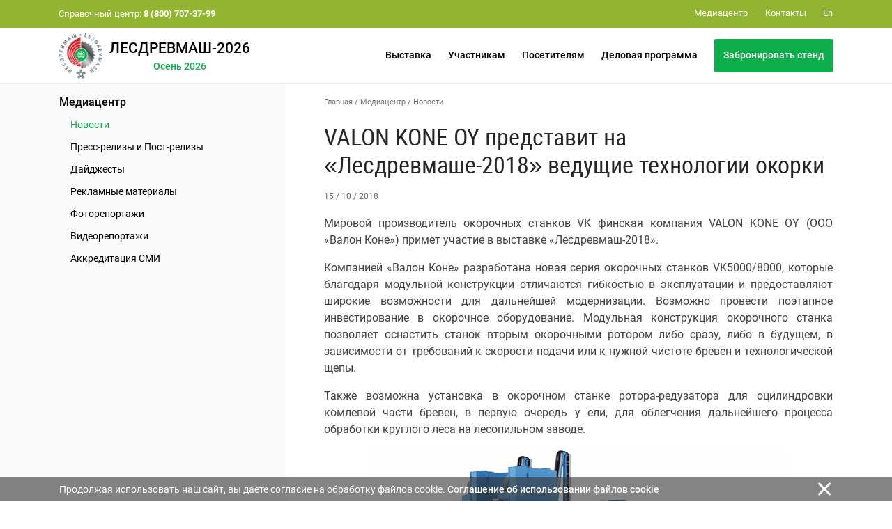

--- FILE ---
content_type: text/html; charset=cp1251
request_url: https://www.lesdrevmash-expo.ru/ru/media/news/index.php?id4=11398
body_size: 10738
content:
<!DOCTYPE html>
<html>
<head>
<title>VALON KONE OY представит на «Лесдревмаше-2018» ведущие технологии окорки</title>

	<!-- Required meta tags -->
	<!-- <meta charset="utf-8"> -->
	<meta http-equiv="content-type" content="text/html; charset=windows-1251" />
	<meta http-equiv="X-UA-Compatible" content="IE=edge,chrome=1">

<meta name="Description" CONTENT="Страница: VALON KONE OY представит на «Лесдревмаше-2018» ведущие технологии окорки |  Выставка Лесдревмаш | Оборудование для лесной, деревообрабатывающей, мебельной промышленности | Посетите выставку!">

    <meta name="viewport" content="width=device-width, initial-scale=1, maximum-scale=1, shrink-to-fit=no">


<span id="rbccontents_ee_block" block_id="23405" sys_name="content_text" tarea_id="34"></span><link rel="stylesheet" href="/common/css/fonts.css" type="text/css">

<script>(function(w,d,s,l,i){w[l]=w[l]||[];w[l].push({'gtm.start':
new Date().getTime(),event:'gtm.js'});var f=d.getElementsByTagName(s)[0],
j=d.createElement(s),dl=l!='dataLayer'?'&l='+l:'';j.async=true;j.src=
'https://www.googletagmanager.com/gtm.js?id='+i+dl;f.parentNode.insertBefore(j,f);
})(window,document,'script','dataLayer','GTM-PHGPM5');</script>


<meta name="google-site-verification" content="f3BT9NNwloGa8oWufnGL3tzXvJfE5fCDq7xb_GAq9U8" />
<meta name='yandex-verification' content='5ed6ccef8d70b110' />

<link  type="image/x-icon" rel="shortcut icon" href="/common/img/uploaded/main/lesdrevmash/favicon.ico">
<link type="image/png" rel="icon" href="/common/img/uploaded/expologo/2015/lesdrevmash.png"> 


<!-- Bootstrap CSS -->
    <link rel="stylesheet" href="/common/2020/css/bootstrap.min.css">
	<!-- Основной -->
	<link rel="stylesheet" href="/common/2020/style.css?ver=230923" type="text/css">
	<!-- Меню верхнее и боковое -->
	<link rel="stylesheet" href="/common/2020/css/header.css" type="text/css">
	<link rel="stylesheet" href="/common/2020/css/aside.css" type="text/css">
	<!-- Расцветка-->
	<link rel="stylesheet" href="/common/img/uploaded/exhibitions/les2020/lesdrevmash.css?ver=22" type="text/css"> 
	
	<!-- favicon-->
	<link rel="shortcut icon" href="/common/img/uploaded/main/les2020/favicon.ico">
	<link type="image/x-icon" rel="shortcut icon" href="/common/img/uploaded/main/les2020/favicon.ico">
	<link type="image/png" rel="icon" href="/common/img/uploaded/exhibitions/les2020/img/logo.png" > 
	<!-- <link href="/common/img/uploaded/exhibitions/knopka_cta.css" type="text/css" rel="stylesheet" /> -->
	
	<!-- Шрифты -->
	<!-- <link href="https://fonts.googleapis.com/css?family=Roboto+Condensed:100,300,400,500,700,900|Roboto:100,300,400,500,700,900" rel="stylesheet">
	<link href="https://fonts.googleapis.com/css?family=Roboto+Slab:300,400&amp;subset=cyrillic" rel="stylesheet"> -->
    <link rel="stylesheet" href="/common/2020/fa/all.css">
	
	<!-- Слайдер CSS -->
	<link rel="stylesheet" type="text/css" href="/common/2020/css/slick.css"/>
	<link rel="stylesheet" href="/common/2020/css/nanoscroller.css" type="text/css">
	<!-- <link rel="stylesheet" type="text/css" href="css/slick-theme.css"/> -->
	<link rel="stylesheet" href="/common/2020/css/jquery.fancybox.min.css" type="text/css">
		
	<!-- jQuery first, then Popper.js, then Bootstrap JS -->
	<script src="/common/2020/js/jquery-3.3.1.min.js"></script>
	<script src="/common/2020/js/popper.min.js"></script>
    <script src="/common/2020/js/bootstrap.min.js"></script>

	<!-- Основной js -->
	<script type="text/javascript" src="/common/2020/js/main.js"></script> 
	<!-- Меню js -->
	<script type="text/javascript" src="/common/2020/js/menu.js"></script> 
	<!-- Lazy js -->
	<script src="/common/2020/js/blazy.min.js"></script>
	
	<!-- Слайдер js -->
	<script type="text/javascript" src="/common/2020/js/jquery.nanoscroller.min.js"></script>
	<script type="text/javascript" src="/common/2020/js/slick.min.js"></script>
	<script type="text/javascript" src="/common/2020/js/sliders.js"></script>

	<script type="text/javascript" src="/common/2020/js/jquery.fancybox.min.js"></script>

	<!-- Видео js 
	<script src="https://www.youtube.com/iframe_api"></script>
	<script src="/common/js/yottie/jquery.yottie.bundled.js"></script> 
	<script src="/common/img/uploaded/exhibitions/les2020/js/yottie.js"></script>
	-->	

</head>

<body>

<div class="page-wrapper">

<!-- РњРµРЅСЋ РІРµСЂС…РЅРµРµ -->
<span id="rbccontents_ee_block" block_id="23406" sys_name="content_text" tarea_id="36"></span><!-- МЕНЮ верхнее -->
<header class="header" data-header="true"> <!-- style="height: 112px;" -->
	<div class="header__content" data-header-content="true">
		<div class="header__top d-none d-lg-block" data-header-top="true">
			<div class="container">
				<div class="header__top-container d-flex flex-row justify-content-between align-items-center">
					<div class="header__help-center">Справочный центр: <b>8 (800) 707-37-99</b></div>
					<div class="header__top-right">
						<ul class="header__top-menu">
							<!-- <li class="item"><a href="https://www.expocentr.ru/ru/fairgrounds/" target="_blank" class="item__link"><span class="svg-icon"><svg><use xmlns:xlink="http://www.w3.org/1999/xlink" xlink:href="#spr-pin-area"></use></svg></span><span>Территория комплекса</span></a></li> -->
							<!-- <li class="item"><a href="/ru/covid-19prevention/" class="item__link"><span>Профилактика COVID-19</span></a></li> -->
							<li class="item"><a href="/ru/media/" class="item__link"><span>Медиацентр</span></a></li>
							<!-- <li class="item"><a href="/ru/media/partners/" class="item__link"><span>Партнеры</span></a></li> -->
							<!-- <li class="item"><a href="/ru/faq/" class="item__link"><span>FAQ</span></a></li> -->
							<li class="item"><a href="/ru/contacts/" class="item__link"><span>Контакты</span></a></li>
						</ul>
						<div class="header__lang"><a href="/en/" class="header__lang-link">En</a></div>
						<!-- <div class="header__search" data-btn-open-search="true"><span class="svg-icon"><svg><use xmlns:xlink="http://www.w3.org/1999/xlink" xlink:href="#spr-search"></use></svg></span></div> -->
					</div>
				</div>
			</div>
		</div>
		<div class="header__bottom">
			<div class="container">
				<div class="header__bottom-container d-flex flex-row justify-content-between align-items-center">
					<!-- <div class="btn-search d-block d-lg-none" data-btn-open-search="true"><span class="svg-icon "><svg><use xmlns:xlink="http://www.w3.org/1999/xlink" xlink:href="#spr-logo_mobile"></use></svg></span></div> -->
					<!-- <div class="logo">
							<a href="/" class="logo__link">
							<div class="logo__link">
								<img class="brand-logo" src="/common/img/uploaded/exhibitions/les2020/img/logo.png" alt="logo">
								<span class="brand-name-header"> --><!-- my-2 mr-md-auto --><!-- ЛЕСДРЕВМАШ-2022</span><div class="brand-name-header-date">12–15 сентября</div> -->
								<!-- <span class="svg-icon icon-logo d-none d-md-inline-block d-lg-inline-block d-xl-inline-block"><svg><use xmlns:xlink="http://www.w3.org/1999/xlink" xlink:href="#spr-logo_ru"></use></svg></span>
								<span class="svg-icon icon-logo-mobile d-md-none d-lg-none d-xl-none"><svg><use xmlns:xlink="http://www.w3.org/1999/xlink" xlink:href="#spr-logo_mobile"></use></svg></span> -->
							<!-- </div>
							</a>
					</div> -->
					<div class="logo">
						<a href="/" class="logo__link d-flex">
						<div class="logo__link">
							<img class="brand-logo" src="/common/img/uploaded/exhibitions/les2020/img/logo.png" alt="logo">
						</div>
						<div class="d-flex flex-column align-items-center justify-content-center">
							<div><span class="brand-name-header">ЛЕСДРЕВМАШ-2026</span></div>
							<div class="brand-name-header-date">Осень 2026</div>
						</div>
						</a>
					</div>
					<ul class="header__bottom-menu d-none d-lg-block">
						<li class="item" data-item-bottom-menu-header="true"><a href="/ru/exhibition/" class="item__link">Выставка</a>
							<div class="submenu" data-submenu-bottom-menu-header="true">
								<div class="container d-flex flex-row">
									<div class="submenu__left">
										<div class="submenu__title">Выставка</div>
										<div class="submenu__img">
											<!-- <a href="/ru/exhibition/japan_partner/"><img src="/common/img/uploaded/exhibitions/lesdrevmash/2018/japan_bird.jpg" alt=""></a> -->
											<a href="/ru/exhibition/about/"><img src="/common/img/uploaded/exhibitions/les2020/img/logo.png" alt="Лесдревмаш"></a>
										</div>
									</div>
									<div class="submenu__col-1">
										<ul class="list-submenu">
											<li class="list-submenu__item" data-item-submenu-menu-sidenav="true">
												<a href="/ru/exhibition/about/" class="list-submenu__link">О выставке</a>
											</li>
											<li class="list-submenu__item" data-item-submenu-menu-sidenav="true">
												<a href="/ru/exhibition/subjects/" class="list-submenu__link">Тематика</a>
											</li>
											<!-- <li class="list-submenu__item" data-item-submenu-menu-sidenav="true">
												<a href="/ru/exhibition/riw/" class="list-submenu__link">Российская промышленная неделя</a>
											</li> -->
											<!-- <li class="list-submenu__item" data-item-submenu-menu-sidenav="true">
												<a href="/ru/exhibition/venue/" class="list-submenu__link">Место проведения</a>
											</li> -->
											<li class="list-submenu__item" data-item-submenu-menu-sidenav="true">
												<a href="/ru/exhibition/exhibitors/" class="list-submenu__link">Участники</a>
											</li>
											<!--<li class="list-submenu__item" data-item-submenu-menu-sidenav="true">
												<a href="/ru/exhibition/welcome/" class="list-submenu__link">Официальные приветствия</a>
											</li>-->
										</ul>
									</div>
									<div class="submenu__col-2">
										<ul class="list-submenu">
											<li class="list-submenu__item" data-item-submenu-menu-sidenav="true">
												<a href="/ru/exhibition/results/" class="list-submenu__link">Итоги «Лесдревмаш-2024»</a>
											</li>
											<li class="list-submenu__item" data-item-submenu-menu-sidenav="true">
												<a href="/ru/exhibition/participants_feedback/" class="list-submenu__link">Отзывы о выставке</a>
											</li>
											<li class="list-submenu__item" data-item-submenu-menu-sidenav="true">
												<a href="/ru/exhibition/partners/" class="list-submenu__link">Информационная поддержка</a>
											</li>
											<!-- <li class="list-submenu__item" data-item-submenu-menu-sidenav="true">
												<a href="/ru/exhibition/japan_partner/" class="list-submenu__link">Япония – страна-партнер</a>
											</li> -->
										</ul>
									</div>
								</div>
							</div>
						</li>
						<li class="item" data-item-bottom-menu-header="true"><a href="/ru/participants/" class="item__link">Участникам</a>
							<div class="submenu" data-submenu-bottom-menu-header="true">
								<div class="container d-flex flex-row">
									<div class="submenu__left">
										<div class="submenu__title">Участникам</div>
									<div class="submenu__img">
										<!-- <a href="https://services.expocentr.ru/ru/services/hotels/" target="_blank"><img src="/common/2020/img/hotel.jpg" alt=""></a> -->
									</div>
									</div>
									<div class="submenu__col-1">
										<ul class="list-submenu">
											<!-- <li class="list-submenu__item" data-item-submenu-menu-sidenav="true">
												<a href="/ru/participants/main/" class="list-submenu__link">Информация для участников</a>
											</li> -->
											<li class="list-submenu__item" data-item-submenu-menu-sidenav="true">
												<a href="/ru/participants/why_participate/" class="list-submenu__link">Преимущества участия</a>
											</li>
											<li class="list-submenu__item" data-item-submenu-menu-sidenav="true">
												<a href="/ru/participants/application/" class="list-submenu__link">Заявка на участие</a>
											</li>
											<!-- <li class="list-submenu__item" data-item-submenu-menu-sidenav="true">
												<a href="/ru/participants/info/" class="list-submenu__link">Участие в выставке</a>
												<div class="list-submenu__open-submenu" data-btn-sub-submenu-menu-sidenav="true"></div>
												<div class="list-submenu__close-submenu" data-btn-sub-submenu-menu-sidenav="true"></div>
												<ul class="sub-submenu">
													<li class="sub-submenu__item">
														<a href="/ru/participants/info/docs/" class="sub-submenu__link">Документы</a>
													</li>
													<li class="sub-submenu__item">
														<a href="/ru/participants/info/booth_construction/" class="sub-submenu__link">Строительство стенда</a>
													</li>
													<li class="sub-submenu__item">
														<a href="/ru/participants/info/delivery-removal/" class="sub-submenu__link">Ввоз-вывоз оборудования и экспонатов</a>
													</li>
												</ul>
											</li> -->
											<li class="list-submenu__item" data-item-submenu-menu-sidenav="true">
												<a href="/ru/participants/additional-features/" class="list-submenu__link">Дополнительные возможности</a>
												<div class="list-submenu__open-submenu" data-btn-sub-submenu-menu-sidenav="true"></div>
												<div class="list-submenu__close-submenu" data-btn-sub-submenu-menu-sidenav="true"></div>
													<ul class="sub-submenu">
														<!-- <li class="sub-submenu__item">
															<a href="/ru/participants/additional-features/seminars/" class="sub-submenu__link">Семинар «Эффективное участие»</a>
														</li> -->
														<li class="sub-submenu__item">
															<a href="/ru/participants/additional-features/protection-intellectual-property/" class="sub-submenu__link">Защита интеллектуальной собственности</a>
														</li>
														<li class="sub-submenu__item">
															<a href="/ru/participants/additional-features/e-invite_desc/" class="sub-submenu__link"><!-- Сервис электронных бизнес-приглашений -->E-Invite</a>
														</li>
														<li class="sub-submenu__item">
															<a href="/ru/participants/additional-features/mm_desc/" class="sub-submenu__link"><!--Назначить деловую встречу на выставке - -->MatchMaking</a>
														</li>
														<li class="sub-submenu__item">
															<a href="/ru/participants/additional-features/region/" class="sub-submenu__link">Софинансирование участия</a>
														</li>
														<li class="sub-submenu__item">
                                                            <a href="/ru/participants/additional-features/gm_exhibition/" class="sub-submenu__link">Специальная номинация конкурса «Золотой Меркурий»</a>
                                                        </li>
													</ul>
											</li>
										</ul>
									</div>
									<div class="submenu__col-2">
									<ul class="list-submenu">
											<!-- <li class="list-submenu__item" data-item-submenu-menu-sidenav="true">
												<a href="/ru/participants/services/" class="list-submenu__link">Услуги и реклама</a>
											</li> -->
											<li class="list-submenu__item" data-item-submenu-menu-sidenav="true">
											<a href="/ru/participants/adv/" class="list-submenu__link">Реклама</a>
    											<ul class="sub-submenu">
                                                    <li class="sub-submenu__item"><a href="/ru/participants/adv/web/" class="sub-submenu__link">На интернет-сайтах</a></li>
    					                            <li class="sub-submenu__item"><a href="/ru/participants/adv/etickets/" class="sub-submenu__link">На электронных билетах</a></li>
    					                            <li class="sub-submenu__item"><a href="/ru/participants/adv/catalogues/" class="sub-submenu__link">В каталогах и путеводителях</a></li>
    					                            <li class="sub-submenu__item"><a href="/ru/participants/adv/sponsorship/" class="sub-submenu__link">Спонсорство</a></li>
    					                        </ul>
										    </li>
											<li class="list-submenu__item" data-item-submenu-menu-sidenav="true">
												<a href="https://lk.expocentr.ru" target="_blank" class="list-submenu__link">Личный кабинет</a>
											</li>
									</ul>
									</div>
								</div>
							</div>
						</li>
						<li class="item" data-item-bottom-menu-header="true">
							<a href="/ru/visitors/" class="item__link">Посетителям</a>
							<div class="submenu" data-submenu-bottom-menu-header="true">
							<div class="container d-flex flex-row">
								<div class="submenu__left">
									<div class="submenu__title">Посетителям</div>
									<div class="submenu__img">
										<!-- <a href="https://services.expocentr.ru/ru/services/hotels/" target="_blank"><img src="/common/2020/img/hotel.jpg" alt=""></a> -->
									</div>
								</div>
								<div class="submenu__col-1">
									<ul class="list-submenu">
										<!-- <li class="list-submenu__item" data-item-submenu-menu-sidenav="true">
											<a href="/ru/visitors/info/" class="list-submenu__link">Информация для посетителей</a>
										</li> -->
										<!-- <li class="list-submenu__item" data-item-submenu-menu-sidenav="true">
											<a href="/ru/visitors/why_visit/" class="list-submenu__link">Зачем посещать</a>
										</li> -->
										<li class="list-submenu__item" data-item-submenu-menu-sidenav="true">
											<a href="/ru/visitors/ticket/" class="list-submenu__link">Получить электронный билет</a>
										</li>
										<li class="list-submenu__item" data-item-submenu-menu-sidenav="true">
											<a href="/ru/visitors/mm_desc/" class="list-submenu__link">Назначение деловых встреч</a>
										</li>
									</ul>
								</div>
								<div class="submenu__col-2">
									<ul class="list-submenu">
										<li class="list-submenu__item" data-item-submenu-menu-sidenav="true">
                                            <a href="https://www.expocentr.ru/ru/visitors/hotels/" target="_blank" class="list-submenu__link">Размещение в гостиницах</a>
										</li>
										<!-- <li class="list-submenu__item" data-item-submenu-menu-sidenav="true">
                                            <a href="/ru/visitors/route/" class="list-submenu__link">Как проехать</a>
										</li> -->
									</ul>
								</div>
							</div>
							</div>
						</li>
						<li class="item" data-item-bottom-menu-header="true">
							<a href="/ru/events/" class="item__link">Деловая программа</a>
						</li>
						<li class="item" data-item-bottom-menu-header="true">
							<!-- <a href="/ru/visitors/ticket/" class="btn btn-lg btn-primary" style="min-width:170px;">Получить билет</a> -->
							<a href="/ru/participants/application/" class="btn btn-lg btn-primary" style="min-width:170px;">Забронировать стенд</a>
						</li>
					</ul>
					<div class="toggle-sidenav d-block d-lg-none" data-btn-toggle-menu-sidenav="true"><span></span></div>
				</div>
			</div>
		</div>
	</div>
</header><!-- /РњРµРЅСЋ РІРµСЂС…РЅРµРµ -->

<!-- РњРµРЅСЋ Р»РµРІРѕРµ -->
<span id="rbccontents_ee_block" block_id="23407" sys_name="content_text" tarea_id="2"></span><aside class="sidenav d-block d-lg-none" data-sidenav="true">
  <div class="sidenav__menu" data-sidenav-menu="true">
  <div class="nano has-scrollbar">
  <div class="nano-content" data-nano-content="true" tabindex="0">
  	<div class="container">
      <div class="sidenav__menu-container">
      <ul class="sidenav__main-menu" data-list-menu-sidenav="true">
          <li class="item" data-item-menu-sidenav="true">
              <a href="/ru/exhibition/" class="item__link" data-btn-submenu-menu-sidenav="link">Выставка</a>
              <div class="item__open-submenu" data-btn-submenu-menu-sidenav="true"></div>
              <div class="item__close-submenu" data-btn-submenu-menu-sidenav="true"></div>
              <div class="submenu">
                  <ul class="list-submenu">
                      <li class="list-submenu__item" data-item-submenu-menu-sidenav="true">
                          <a href="/ru/exhibition/about/" class="list-submenu__link">О выставке</a>
                      </li>
                      <li class="list-submenu__item" data-item-submenu-menu-sidenav="true">
                          <a href="/ru/exhibition/subjects/" class="list-submenu__link">Тематика</a>
                      </li>
                      <!-- <li class="list-submenu__item" data-item-submenu-menu-sidenav="true">
                          <a href="/ru/exhibition/riw/" class="list-submenu__link">Российская промышленная неделя</a>
                      </li> -->
                      <!-- <li class="list-submenu__item" data-item-submenu-menu-sidenav="true">
                          <a href="/ru/exhibition/venue/" class="list-submenu__link">Место проведения</a>
                      </li>	 -->
                      <li class="list-submenu__item" data-item-submenu-menu-sidenav="true">
                          <a href="/ru/exhibition/exhibitors/" class="list-submenu__link">Участники</a>
                      </li>
                      <!--<li class="list-submenu__item" data-item-submenu-menu-sidenav="true">
                          <a href="/ru/exhibition/welcome/" class="list-submenu__link">Официальные приветствия</a>
                      </li>-->
                      <li class="list-submenu__item" data-item-submenu-menu-sidenav="true">
                          <a href="/ru/exhibition/results/" class="list-submenu__link">Итоги «Лесдревмаш-2024»</a>
                      </li>
                      <li class="list-submenu__item" data-item-submenu-menu-sidenav="true">
                          <a href="/ru/exhibition/participants_feedback/" class="list-submenu__link">Отзывы о выставке</a>
                      </li>
                      <li class="list-submenu__item" data-item-submenu-menu-sidenav="true">
                          <a href="/ru/exhibition/partners/" class="list-submenu__link">Информационная поддержка</a>
                      </li>
                      <!-- <li class="list-submenu__item" data-item-submenu-menu-sidenav="true">
                          <a href="/ru/exhibition/japan_partner/" class="list-submenu__link">Япония – страна-партнер</a>
                      </li> -->
                  </ul>
              </div>
          </li>
          <li class="item" data-item-menu-sidenav="true">
              <a href="/ru/participants/" class="item__link" data-btn-submenu-menu-sidenav="link">Участникам</a>
              <div class="item__open-submenu" data-btn-submenu-menu-sidenav="true"></div>
              <div class="item__close-submenu" data-btn-submenu-menu-sidenav="true"></div>
              <div class="submenu">
                  <ul class="list-submenu">
                      <!-- <li class="list-submenu__item" data-item-submenu-menu-sidenav="true">
                          <a href="/ru/participants/main/" class="list-submenu__link">Информация для участников</a>
                      </li> -->
                      <li class="list-submenu__item" data-item-submenu-menu-sidenav="true">
                          <a href="/ru/participants/why_participate/" class="list-submenu__link">Преимущества участия</a>
                      </li>
                      <li class="list-submenu__item" data-item-submenu-menu-sidenav="true">
                          <a href="/ru/participants/application/" class="list-submenu__link">Забронировать стенд online</a>
                      </li>
                      
                      <!-- <li class="list-submenu__item" data-item-submenu-menu-sidenav="true">
                          <a href="/ru/participants/info/" class="list-submenu__link">Участие в выставке</a>
                         <div class="list-submenu__open-submenu" data-btn-sub-submenu-menu-sidenav="true"></div>
                         <div class="list-submenu__close-submenu" data-btn-sub-submenu-menu-sidenav="true"></div>
                         <ul class="sub-submenu">
                             <li class="sub-submenu__item">
                                 <a href="/ru/participants/info/docs/" class="sub-submenu__link">Документы</a>
                             </li>
                             <li class="sub-submenu__item">
                                 <a href="/ru/participants/info/booth_construction/" class="sub-submenu__link">Строительство стендов</a>
                             </li>
                             <li class="sub-submenu__item">
                                 <a href="/ru/participants/info/delivery-removal/" class="sub-submenu__link">Ввоз-вывоз оборудования и экспонатов</a>
                             </li>
                         </ul>
                     </li> -->
                      
                      <li class="list-submenu__item" data-item-submenu-menu-sidenav="true">
                          <a href="/ru/participants/additional-features/" class="list-submenu__link">Дополнительные возможности</a>
                          <div class="list-submenu__open-submenu" data-btn-sub-submenu-menu-sidenav="true"></div>
                          <div class="list-submenu__close-submenu" data-btn-sub-submenu-menu-sidenav="true"></div>
                          <ul class="sub-submenu">
                              <!-- <li class="sub-submenu__item">
                                	<a href="/ru/participants/additional-features/seminars/" class="sub-submenu__link">Семинар «Эффективное участие»</a>
                              </li> -->
                        	  <li class="sub-submenu__item">
                        	        <a href="/ru/participants/additional-features/protection-intellectual-property/" class="sub-submenu__link">Защита интеллектуальной собственности</a>
                        	  </li>
                              <li class="sub-submenu__item">
                                  <a href="/ru/participants/additional-features/e-invite_desc/" class="sub-submenu__link">E-Invite</a>
                              </li>
                              <li class="sub-submenu__item">
                                  <a href="/ru/participants/additional-features/mm_desc/" class="sub-submenu__link">MatchMaking</a>
                              </li>
                              <li class="sub-submenu__item">
                                  <a href="/ru/participants/additional-features/region/" class="sub-submenu__link">Софинансирование участия</a>
                              </li>
                              <li class="sub-submenu__item">
                                <a href="/ru/participants/additional-features/gm_exhibition/" class="sub-submenu__link">Специальная номинация конкурса «Золотой Меркурий»</a>
                            </li>
                          </ul>
                      </li>
                      <li class="list-submenu__item" data-item-submenu-menu-sidenav="true">
							<a href="/ru/participants/adv/" class="list-submenu__link">Реклама</a>
							<div class="list-submenu__open-submenu" data-btn-sub-submenu-menu-sidenav="true"></div>
						    <div class="list-submenu__close-submenu" data-btn-sub-submenu-menu-sidenav="true"></div>
							<ul class="sub-submenu">
                                <li class="sub-submenu__item"><a href="/ru/participants/adv/web/" class="sub-submenu__link">На интернет-сайтах</a></li>
	                            <li class="sub-submenu__item"><a href="/ru/participants/adv/etickets/" class="sub-submenu__link">На электронных билетах</a></li>
	                            <li class="sub-submenu__item"><a href="/ru/participants/adv/catalogues/" class="sub-submenu__link">В каталогах и путеводителях</a></li>
	                            <li class="sub-submenu__item"><a href="/ru/participants/adv/sponsorship/" class="sub-submenu__link">Спонсорство</a></li>
	                        </ul>
						</li>
                      <!-- <li class="list-submenu__item" data-item-submenu-menu-sidenav="true">
                          <a href="/ru/participants/services/" class="list-submenu__link">Услуги и реклама</a>
                      </li> -->
                      <li class="list-submenu__item" data-item-submenu-menu-sidenav="true">
                          <a href="https://lk.expocentr.ru" target="_blank" class="list-submenu__link">Личный кабинет</a>
                      </li>
                  </ul>
              </div>	
          </li>
          <li class="item" data-item-menu-sidenav="true">
              <a href="/ru/visitors/" class="item__link" data-btn-submenu-menu-sidenav="link">Посетителям</a>
              <div class="item__open-submenu" data-btn-submenu-menu-sidenav="true"></div>
              <div class="item__close-submenu" data-btn-submenu-menu-sidenav="true"></div>
              <div class="submenu">
                  <ul class="list-submenu">
                      <!-- <li class="list-submenu__item" data-item-submenu-menu-sidenav="true">
                          <a href="/ru/visitors/info/" class="list-submenu__link">Информация для посетителей</a>
                      </li> -->
                      <!-- <li class="list-submenu__item" data-item-submenu-menu-sidenav="true">
                          <a href="/ru/visitors/why_visit/" class="list-submenu__link">Зачем посещать</a>
                      </li> -->
                      <li class="list-submenu__item">
                          <a href="/ru/visitors/ticket/" class="list-submenu__link">Получить электронный билет</a>
                      </li>
                      <li class="list-submenu__item">
                          <a href="/ru/visitors/mm_desc/" class="list-submenu__link">Назначение деловых встреч</a>
                      </li>
                  </ul>
				<ul class="list-submenu">
					<li class="list-submenu__item" data-item-submenu-menu-sidenav="true">
                        <a href="https://www.expocentr.ru/ru/visitors/hotels/" target="_blank" class="list-submenu__link">Размещение в гостиницах</a>
					</li>
					<!-- <li class="list-submenu__item" data-item-submenu-menu-sidenav="true">
                        <a href="/ru/visitors/route/" class="list-submenu__link">Как проехать</a>
					</li> -->
				</ul>
              </div>
          </li>

          <li class="item" data-item-menu-sidenav="true">
              <a href="/ru/events/" class="item__link">Деловая программа</a>
          </li>
      </ul>

      <ul class="sidenav__secondary-menu" data-list-menu-sidenav="true">
          <!-- <li class="item" data-item-menu-sidenav="true">
              <a href="https://www.expocentr.ru/ru/fairgrounds/" target="_blank" class="item__link">Территория комплекса</a>
          </li> -->
          <!-- <li class="item" data-item-menu-sidenav="true">
              <a href="/ru/covid-19prevention/" class="item__link">Профилактика COVID-19</a>
          </li> -->
          <li class="item" data-item-menu-sidenav="true">
          <a href="/ru/media/" class="item__link" data-btn-submenu-menu-sidenav="link">Медиацентр</a>
              <div class="item__open-submenu" data-btn-submenu-menu-sidenav="true"></div>
              <div class="item__close-submenu" data-btn-submenu-menu-sidenav="true"></div>
              <div class="submenu">
                  <ul class="list-submenu">
                      <li class="list-submenu__item" data-item-submenu-menu-sidenav="true">
                          <a href="/ru/media/news/" class="list-submenu__link">Новости</a>
                      </li>
                      <li class="list-submenu__item" data-item-submenu-menu-sidenav="true">
                          <a href="/ru/media/press/" class="list-submenu__link">Пресс-релизы и Пост-релизы</a>
                      </li>
                       <li class="list-submenu__item" data-item-submenu-menu-sidenav="true">
                          <a href="/ru/media/banners/" class="list-submenu__link">Рекламные материалы</a>
                      </li>
                      
                      <li class="list-submenu__item" data-item-submenu-menu-sidenav="true">
                          <a href="/ru/media/photo/" class="list-submenu__link">Фоторепортажи</a>
                      </li>
                      <li class="list-submenu__item" data-item-submenu-menu-sidenav="true">
                          <a href="/ru/media/video/" class="list-submenu__link">Видеорепортажи</a>
                      </li>
                      <li class="list-submenu__item" data-item-submenu-menu-sidenav="true">
                          <a href="/ru/media/accreditation-procedure/" class="list-submenu__link">Аккредитация СМИ</a>
                      </li>

                  </ul>
              </div>
          </li>
          <!-- <li class="item" data-item-menu-sidenav="true">
              <a href="/ru/faq/" class="item__link">FAQ</a>
          </li> -->
          <li class="item" data-item-menu-sidenav="true">
              <a href="/ru/contacts/" class="item__link">Контакты</a>
          </li>
      </ul>
          <div class="sidenav__lang">
              <a href="/" class="sidenav__lang-item">
                  <span class="text">Ru</span>
                  <span class="svg-icon "><svg><use xmlns:xlink="http://www.w3.org/1999/xlink" xlink:href="#spr-ru"></use></svg></span>
              </a>
              <a href="/en/" class="sidenav__lang-item">
                  <span class="text">En</span>
                  <span class="svg-icon "><svg><use xmlns:xlink="http://www.w3.org/1999/xlink" xlink:href="#spr-en"></use></svg></span>
              </a>
          </div>
      </div>
    </div>
	</div>
  <div class="nano-pane" style="display: none;"><div class="nano-slider" style="height: 20px; transform: translate(0px, 0px);"></div></div>
	</div>
  </div>
</aside><!-- /РњРµРЅСЋ Р»РµРІРѕРµ -->

<main class="main_inner">       
<div class="page-sidebar">
	<div class="container">
		<div class="row">
			<div class="page-sidebar__left col-4 d-none d-lg-block">
			<ul class="left-menu">
						<li class="left-menu__item"><span id="rbccontents_ee_block" block_id="21259" sys_name="content_text" tarea_id="26"></span><a href="/ru/media/" class="left-menu__link">Медиацентр</a>          	
							
	

	

	

	

	
	<ul class="submenu">
	 

			<li class="submenu__item"><a href="/ru/media/news/" class="submenu__link active">Новости</a>        	
					</li>
		

	 

			<li class="submenu__item"><a href="/ru/media/press/" class="submenu__link">Пресс-релизы и Пост-релизы</a>        	
					</li>
		

	 

			<li class="submenu__item"><a href="/ru/media/digest/" class="submenu__link">Дайджесты</a>        	
					</li>
		

	 

			<li class="submenu__item"><a href="/ru/media/banners/" class="submenu__link">Рекламные материалы</a>        	
					</li>
		

	 

			<li class="submenu__item"><a href="/ru/media/photo/" class="submenu__link">Фоторепортажи</a>        	
					</li>
		

	 

			<li class="submenu__item"><a href="/ru/media/video/" class="submenu__link">Видеорепортажи</a>        	
					</li>
		

	 

			<li class="submenu__item"><a href="/ru/media/accreditation-procedure/" class="submenu__link">Аккредитация СМИ</a>        	
					</li>
		

		</ul>
    	

	

	

	

	

	
 
						</li>
			</ul>
			</div>
			<div class="page-sidebar__right col-12 col-lg-8">		
				<div class="typical-page">
					
					<div class="breadcrumbs" itemscope="" itemtype="http://schema.org/BreadcrumbList" id="breadcrumbs">
<span itemscope="" itemprop="itemListElement" itemtype="http://schema.org/ListItem">
<a rel="nofollow" itemprop="item" title="Главная" href="/" class="tohome">
<span itemprop="name">Главная</span>
<meta itemprop="position" content="1">
</a>
</span>
<span class="breadcrumbs__delimiter"> / </span>
<span itemscope="" itemprop="itemListElement" itemtype="http://schema.org/ListItem">
<a  itemprop="item" title="Медиацентр" href="/ru/media/"  
 ><span itemprop="name">Медиацентр</span>
<meta itemprop="position" content="2">
</a></span>
<span class="breadcrumbs__delimiter"> / </span><span itemprop="name">Новости</span>
<meta itemprop="position" content="3">
</div><!-- /.breadcrumbs -->					<span id="rbccontents_ee_block" block_id="2713" sys_name="news" tarea_id="4"></span><script src="https://yastatic.net/es5-shims/0.0.2/es5-shims.min.js"></script>
<script src="https://yastatic.net/share2/share.js" async="async"></script>

<!-- <div class="h1">Новости</div> -->

<h1>VALON KONE OY представит на «Лесдревмаше-2018» ведущие технологии окорки</h1>

<div class="row">
	<div class="col-auto">
		<div class="item-date">15 / 10 / 2018</div>
	</div>
	<div class="col text-right">
			</div>

	<div class="col-12 news_content">
		<p align="justify">Мировой производитель окорочных станков VK финская компания VALON KONE OY (ООО «Валон Коне») примет участие в выставке «Лесдревмаш-2018».</p>

<p align="justify">Компанией «Валон Коне» разработана новая серия окорочных станков VK5000/8000, которые благодаря модульной конструкции отличаются гибкостью в эксплуатации и предоставляют широкие возможности для дальнейшей модернизации. Возможно провести поэтапное инвестирование в окорочное оборудование. Модульная конструкция окорочного станка позволяет оснастить станок вторым окорочными ротором либо сразу, либо в будущем, в зависимости от требований к скорости подачи или к нужной чистоте бревен и технологической щепы. </p>

<p align="justify">Также возможна установка в окорочном станке ротора-редузатора для оцилиндровки комлевой части бревен, в первую очередь у ели, для облегчения дальнейшего процесса обработки круглого леса на лесопильном заводе. </p>
<div align="center">
<img src="/common/img/uploaded/exhibitions/lesdrevmash/2018/img/valon_kone.jpg">
</div>
<br>
<p align="justify">Помимо этого, предлагаются специально разработанные окорочные станки для бревен особо крупных диаметров 90см / 110см, в том числе и новинка VK100.</p>

<p align="justify">Для бережной окорки березы после гидротермической обработки на фанерных заводах «Валон Коне» предлагает специальные окорочные станки VK8032PLY с гибкими окорочными ножами.</p>

<p align="justify">Специалисты «Валон Коне» будут ждать посетителей на стенде компании №23С10 в Павильоне №2, зале 3 для обсуждения выбора нового станка среди десятков моделей или модернизации существующего, а также для планирования технического обслуживания и приобретения необходимых запасных частей со склада «Валон Коне» в России.  Кроме того, на стенде компании можно ознакомиться с новейшими разработками компании, в том числе с подающими вальцами. </p>

<p align="justify">***</p>

<p align="justify"><a href="http://www.valonkone.com/rus" target="_blank" rel="nofollow">Valon Kone (VK)</a> является мировым производителем роторных окорочных станков, будучи пионером в этой области уже в 40-е годы ХХ века. Специализация в технологии роторной окорки и постоянные инвестиции в научно-техническое развитие позволили VK разработать широкий ассортимент моделей, предназначенных для окорки разных пород древесины как на небольших деревообрабатывающих предприятиях, так и на крупных лесопильных и фанерных заводах. Широкая торговая сеть и сеть техобслуживания гарантируют заказчику полную поддержку от начала проекта и в течение всего срока эксплуатации станка.</p>		<hr>
	</div>
	
	<!-- <div class="col-12 col-sm-6 text-center text-sm-left">
			</div> -->
	<div class="col-12 d-flex justify-content-center justify-content-sm-end">
		<span class="tertiary-text mr-2">Поделиться:</span>
		<div class="ya-share2" data-services="vkontakte,twitter,whatsapp,telegram" data-title="VALON KONE OY представит на «Лесдревмаше-2018» ведущие технологии окорки"></div>
	</div>
	<!-- <div class="col-12 col-sm-auto text-center">
		<a href="#lightbox" data-target="#lightbox" data-toggle="modal" name="news_subscription" class="news-detail__sub-news sub-news d-none">
			<span class="svg-icon "><svg><use xmlns:xlink="http://www.w3.org/1999/xlink" xlink:href="#spr-sub-news"></use></svg></span>
			<span class="sub-news__title">подписаться на новости</span>
		</a>
	</div> -->


	<div class="col-12 text-center my-4">
		<a href="./" class="btn btn-default">Все новости</a>
	</div>
</div>

<div class="preview_img d-none"><img src=""></div>

<script>
$(".news_content img").addClass("img-fluid");

var preview_img = '';
var news_url = window.location.href;
if (preview_img) {
	if (preview_img.substr(0,4)!='http') {preview_img = window.location.protocol + '//' + window.location.host + preview_img;}
	$('meta[property="og:image"]').attr('content', preview_img);
	}
$('meta[property="og:url"]').attr('content', news_url);
</script> 
					
<script>
$(".sub-news").removeClass("d-none");
</script>

<!--
<div class="col-12 text-center my-4"><a href="#lightbox" data-target="#lightbox" data-toggle="modal" class="btn btn-lg btn-primary" name="news_subscription">Подписка на новости</a></div>
-->

<div class="modal fade bd-example-modal-lg show" id="lightbox" role="dialog">
	<div class="modal-dialog">
		<div class="modal-content">
			<div class="modal-header">
				<h2>Подписка на новости</h2>
			<button type="button" class="close" data-dismiss="modal">
			<span aria-hidden="true">&times;</span>
			</button>
			</div>
			<div class="modal-body" id="dynamic-content">
			
			


<script language="javascript" src="/common/js/check_form.js">
<!--
//-->
</script>

<!-- <a name="news_subscription"></a> -->
<!-- <hr style="border:none;height:1px;background-color:lightgrey;margin:30px 0px 20px"> -->



<form action="./index.php" method="post" name="subscribe" class="form online-application__form" style="margin: 10px 0;" onSubmit="return(CheckMandatoryFields('subscribe'));">

<fieldset>

<div class="form-group">
	<label>E-mail<span class="red">*</span></label>
	<input type="text" class="form-text" name="_nonempty__email_email30" value="" class="form-text">
</div>
<div class="form-group">
	<label>Ф.И.О.<span class="red">*</span></label>
	<input type="text" class="form-text" name="_nonempty_fio30" value="" class="form-text">
</div>
<div class="form-group">
	<label>Организация</label>
	<input type="text" class="form-text" name="organization30" value="" class="form-text">
</div>

<!-- <input type="hidden" name="_nonempty_encoding<TMPL_VAR NAME="TAREA_ID"" value="2"> -->
<!--<tr>
	<td align="right" valign="top">Кодировка</td>
	<td colspan="2"><select name="_nonempty_encoding30"  style="width:305px;height:14" class="form-text"><option value="2"  >WINDOWS-1251<option value="1"  >KOI8-R</select></td>
</tr>-->


<hr>

<div class="form-group">
    			<div class="checkbox">	
                <!-- <input type="hidden" value="0" name="list30[]" value="22"  >  -->
                <input class="checkbox__control" onchange="document.getElementById('subm').disabled = !this.checked" id="check30" type="checkbox"  name="list30[]" value="22"  >

				<label class="checkbox__label" for="check30">
				<!-- Лесдревмаш. Новости -->
				Даю согласие на обработку своих персональных данных в соответствии с <a href="/common/img/uploaded/files/Expocentre_personal_data_processing_policy.pdf" target="_blank">политикой обработки персональных данных</a> АО «ЭКСПОЦЕНТР».
				</label>
			</div>	
	
    	
 
    </div>

<hr>



<input type="hidden" name="action30" value="subscribe">
<div class="online-application__form-submit-wrap">
        <input type="submit" disabled class="btn btn-primary" id="subm" data-form-online-application-submit="true" value="Подписаться">
</div>	   
	   

	   
	   
</fieldset>

</form>


<!-- <hr style="border:none;height:1px;background-color:lightgrey;margin:20px 0px 30px"> -->
			
		
			
			</div>
		</div>
	</div>
</div>  
				</div>
			</div>
		</div>
	</div>
</div>
</main>

<span id="rbccontents_ee_block" block_id="23412" sys_name="content_text" tarea_id="5"></span><footer class="footer" data-footer="true">
    <div class="container">
        <div class="footer__top">
            <div class="row">
                <div class="col-sm-6 col-md-6 col-lg-3 d-flex flex-column justify-content-between">
						<div class="mb-3">Организатор:
						<a href="https://www.expocentr.ru" target="_blank" style="display:block; width: auto;"><img class="my-2" src="/common/2020/img/logo/expow.png" alt="Экспоцентр"></a>
<!-- <br>
						Официальный партнер:<br>
						<a href="http://lesexpo.ru/" target="_blank" style="display:block; width: auto;"><img class="my-2" src="/common/img/uploaded/exhibitions/les2020/img/centrlesexpo_logo.png" alt="Центрлесэкспо" style="max-height: 60px;"></a> -->
						</div>
						<div class="mb-3">Присвоены знаки:<br>
						<img class="my-2 mr-2" src="/common/2020/img/logo/ufi_logo.png" alt="Знак Всемирной ассоциации выставочной индустрии">
						<img class="my-2" src="/common/2020/img/logo/rsvya_logo.png" alt="Знак Российского союза выставок и ярмарок">
						</div>
				</div>
                <div class="col-sm-6 col-md-6 col-lg-3 d-flex flex-column justify-content-between">
						<div class="mb-3">Поддержка:<br>
						<a href="http://minpromtorg.gov.ru/" target="_blank" rel="nofollow" class="d-block my-2"><img src="/common/2020/img/logo/minpromtorg_logo.png" alt="Минпромторг РФ" title="Минпромторг РФ" style="max-height: 22px;"></a>
						<!--<a href="https://www.eumabois.com/" target="_blank" rel="nofollow" class="d-block my-2"><img src="/common/img/uploaded/exhibitions/les2020/img/eumabois_logo.png" alt="EUMABOIS" title="EUMABOIS" style="max-height: 50px;"></a>-->

<!--<div class="d-flex flex-row">-->
	<!--<a href="https://npadd.ru/" target="_blank" rel="nofollow" style="" class="d-block my-2"><img src="/common/img/uploaded/exhibitions/les2020/img/npadd_logo.png" alt="Ассоциация Деревянного Домостроения" title="Ассоциация Деревянного Домостроения" style="max-height: 50px;"></a>-->
	<a href="http://amedoro.com/ru/" target="_blank" rel="nofollow" style="" class="d-block my-2"><img src="/common/2020/img/logo/amedoro_logo_h.png" class="my-2 mr-3 d-inline-block" alt="Ассоциация предприятий мебельной и деревообрабатывающей промышленности России (АМДПР)"></a>
	<a href="https://alestech.ru/" target="_blank" rel="nofollow" style="" class="d-block my-2"><img src="/common/2020/img/logo/lesteh_.png" class="my-2 mr-3 d-inline-block" alt="Ассоциация производителей машин и оборудования лесопромышленного комплекса"></a>
  <a href="http://www.rosdrevmash.ru/" target="_blank" rel="nofollow" class="d-block my-2 ml-3"><img src="/common/img/uploaded/exhibitions/les2020/img/Drevmash_assotiation_logo.png" alt="Ассоциация организаций и предприятий деревообрабатывающего машиностроения" title="Ассоциация организаций и предприятий деревообрабатывающего машиностроения" style="max-height: 50px;"></a>
<!--</div>-->
						</div>
											
						<div class="mb-3">Под патронатом:
						<a href="https://tpprf.ru/ru/" target="_blank" rel="nofollow"><img class="d-block my-2" src="/common/2020/img/logo/tpp_logo.png" alt="ТПП РФ"></a>
						</div>
				</div>
				<div class="col-12 d-block d-lg-none footer-line"></div>				
				<div class="col-sm-12 col-md-6 col-lg-3">
					<ul class="footer__menu">
						<li class="item"><a href="/ru/exhibition/" class="item__link">Выставка</a></li>
						<li class="item"><a href="/ru/visitors/" class="item__link">Посетителям</a></li>
						<li class="item"><a href="/ru/participants/" class="item__link">Участникам</a></li>
						<li class="item"><a href="/ru/events/" class="item__link">Деловая программа</a></li>
					</ul>
				</div>	
				<div class="col-sm-12 col-md-6 col-lg-3">
                    <ul class="footer__menu footer__menu_second">
						<!-- <li class="item"><a href="https://www.expocentr.ru/ru/fairgrounds/" target="_blank" class="item__link"><span>Территория комплекса</span></a></li> -->
                        <!-- <li class="item"><a href="/ru/covid-19prevention/" class="item__link"><span>Профилактика COVID-19</span></a></li> -->
						<li class="item"><a href="/ru/media/" class="item__link"><span>Медиацентр</span></a></li>
						<!-- <li class="item"><a href="/ru/faq/" class="item__link"><span>FAQ</span></a></li> -->
						<li class="item"><a href="/ru/contacts/" class="item__link"><span>Контакты</span></a></li>
						<!-- <li class="item"><a href="/ru/articles/" class="item__link"><span>Статьи</span></a></li> -->
					</ul>
                </div>

<div class="col-sm-12 text-right"><small><a href="/ru/ci/">Информация о компаниях по тематикам</a></small></div>
			</div>	
		</div>
		<div class="footer__bottom">
			<div class="row align-items-center">
				<div class="col-12 col-md-8">
					<div class="footer__copyright">
						&copy; 2026 АО «ЭКСПОЦЕНТР» (ИНН 7718033809 / ОГРН 1027700167153), 107113, Москва, Сокольнический Вал, 1А
					</div>
				</div>
				<div class="col-12 col-md-4">
					<div class="footer__socials text-md-right pr-md-2">
						<!-- <a href="https://www.facebook.com/expocentrmsk" target="_blank" class="item"><span class="svg-icon"><svg><use xmlns:xlink="http://www.w3.org/1999/xlink" xlink:href="#spr-fb"></use></svg></span></a> -->
						<a href="https://vk.com/expocentrmsk" target="_blank" class="item"><span class="svg-icon"><svg><use xmlns:xlink="http://www.w3.org/1999/xlink" xlink:href="#spr-vk"></use></svg></span></a>
						<!--<a href="https://twitter.com/Expocentrmsk" target="_blank" class="item"><span class="svg-icon"><svg><use xmlns:xlink="http://www.w3.org/1999/xlink" xlink:href="#spr-tw"></use></svg></span></a>-->
						<a href="https://rutube.ru/channel/25266003/" target="_blank" class="item"><span class="svg-icon"><svg><use xmlns:xlink="http://www.w3.org/1999/xlink" xlink:href="#spr-rutube"></use></svg></span></a>
						<a href="/ru/rss/" target="_blank" class="item"><span class="svg-icon "><svg><use xmlns:xlink="http://www.w3.org/1999/xlink" xlink:href="#spr-rss"></use></svg></span></a>
					</div>
				</div>
			</div>
		</div>
	</div>
	
	<nav class="fixed-bottom navbar-light bg-light d-block d-lg-none">
        <div class="d-flex justify-content-center bd-highlight">
            <!-- <a class="nav-link text-center col" href="/ru/visitors/ticket/"><i class="fas fa-ticket-alt icon"></i><br>Билет</a> -->
            <a class="nav-link text-center col" href="/ru/participants/application/"><i class="fab fa-buromobelexperte icon"></i><br>Бронь стенда</a>
            <a class="nav-link text-center col" href="/ru/exhibition/exhibitors/"><i class="fas fa-users icon"></i><br>Участники</a>
            <!-- <a class="nav-link text-center col" href="/ru/events/"><i class="fas fa-calendar-alt icon"></i><br>Программа</a> -->
            <a class="nav-link text-center col" href="/ru/contacts/"><i class="fas fa-phone icon"></i><br>Контакты</a>
            <!-- <a class="nav-link text-center col red" href="#"><i class="fab fa-youtube"></i><br>Трансляции</a> -->
        </div>
    </nav>
</footer></div> <!-- wrapper end -->

<span id="rbccontents_ee_block" block_id="23411" sys_name="content_text" tarea_id="47"></span><script type="text/javascript">
		$(document).ready(function() {

 if ($('.left-menu__item .left-menu__link').text() == "Участникам")
 {$('.left-menu__item .submenu .submenu__item:last').after('<li class="submenu__item"><a href="https://lk.expocentr.ru" target="_blank" class="submenu__link">Личный кабинет</a></li>');}

		});
</script>


<script src="/common/2020/js/jquery.cookie.min.js"></script>
<div class="cookie-attention" data-cookie-message="true">
	<div class="container">
		<div class="cookie-attention__content">
            <div class="cookie-attention__msg d-sm-none">
              Мы используем <a href="/common/img/uploaded/files/cookie_agreement.pdf" target="_blank" data-cookie-message-close="true">cookie</a>.
            </div>
            <div class="cookie-attention__msg d-none d-sm-block">
				Продолжая использовать наш сайт, вы даете согласие на обработку файлов cookie. <a href="/common/img/uploaded/files/cookie_agreement.pdf" target="_blank" data-cookie-message-close="true">Cоглашение об использовании файлов cookie</a>
			</div>
			<div class="cookie-attention__close" data-cookie-message-close="true"></div>
		</div>
	</div>
</div>


<!--
<div class="modal fade" id="antivirus" tabindex="-1" role="dialog" aria-labelledby="exampleModalScrollableTitle" aria-hidden="true">
	<div class="modal-dialog modal-dialog-scrollable modal-dialog-centered" role="document">
		<div class="modal-content">
			<div class="modal-header">
				<h5 class="modal-title" id="exampleModalScrollableTitle">Уважаемые посетители!</h5>
				<button type="button" class="close" data-dismiss="modal" aria-label="Close">
					<span aria-hidden="true">&times;</span>
				</button>
			</div>
			<div class="modal-body text-center lead font-weight-normal">
<img src="/common/img/uploaded/exhibitions/les2020/img/les2020_modal.jpg" class="img-fluid mb-3 ">
                <p class="h4">Выставка «Лесдревмаш-2020» продолжает свою работу!</p>
                <p>Более 100 участников ждут вас в павильонах № 2 (залы 1 и 2), № 8 (зал 1) и на открытой площади.</p>
               <div style="background-color: #0DAE4C;" class="p-2 pb-0 m-2 rounded text-white">Выставка продлится до 16:00 22 октября</p>
			</div>
			// <div class="modal-footer">
				<button type="button" class="btn btn-secondary" data-dismiss="modal">Close</button>
			</div> // 
		</div>
	</div>
</div> -->


<!-- svg-иконки -->
<div id="icon-placeholder"></div>
<script src="/common/2020/js/icon.js"></script></body>
</html>


--- FILE ---
content_type: text/css
request_url: https://www.lesdrevmash-expo.ru/common/2020/style.css?ver=230923
body_size: 17577
content:
@keyframes grow {
  0% {
      stroke-dasharray: 0 100
  }
}

html {
  box-sizing: border-box
}

body,ul li {
  position: relative
}

body,html {
  min-height: 100%;
  height: auto!important;
  width: 100%;
  font-family: "Roboto",Arial,sans-serif;
  -webkit-font-smoothing: antialiased;
  -moz-osx-font-smoothing: grayscale;
  font-display: swap;
}

body {
  overflow-y: auto;
  color: rgba(0,0,0,.75)
}

@media (max-width:991px) {
  .container {
      max-width: none!important;
      padding: 0 24px!important
  }
}

.h1,h1 {
  font-size: 1.8rem;
  font-weight: 500
}

.h1,.main .brand-name-full,.main .brand-venue,.overlay .brand-name-full,.overlay .brand-venue,h1 {
  font-family: "Roboto Condensed",sans-serif;
  font-display: swap
}

h3 {
  font-weight: 400
}

.h1,h1,h2,h3,h4 {
  color: rgba(0,0,0,.85)
}

a,h2 {
  font-weight: 500
}

h2 {
  font-size: 1.4rem
}

.typical-page h2 {
  margin: 22px 0 16px
}

@media (max-width:576px) {
  .section-about h3 {
      font-size: 1.4rem
  }
}

.news_list h4,h4.item-date {
  font-size: 1rem
}

a {
  outline: 0!important;
  text-decoration: none;
  color: #00589c
}

hr {
  border-top: 1px solid rgba(0,0,0,.05)
}

ul {
  margin: 0;
  padding: 0;
  list-style-type: none
}

.list-unstyled li:before,.noadv .partners-slider__item a.tertiary-text {
  display: none
}

ul li {
  padding-left: 16px
}

ul li:before {
  display: block;
  content: "";
  position: absolute;
  left: 0;
  top: 10px;
  width: 4px;
  height: 4px;
  border-radius: 50%;
  background-color: #00adee
}

.red {
  color: #f05f3b
}

.persona {
  max-width: 100px;
  border-radius: 50%;
  margin-bottom: 10px
}

.fa,.fas {
  font-weight: 600
}

.list-inline-item.category {
  font-size: .9rem
}

@media (max-width: 576px) {
.header__content {transition: all .3s ease;}
.header__content.out {transform: translateY(-100%);}
}
a.header__lang-link:hover {color: #fff;}

.page-wrapper {
  position: relative;
  min-width: 320px;
  margin: 0 auto;
  display: -ms-flexbox;
  display: flex;
  min-height: 100vh;
  -ms-flex-direction: column;
  flex-direction: column
}

.logo .icon-logo {
  display: block;
  max-width: 200px;
  height: 39px;
  color: #00589c
}

@media (max-width:767px) {
  .logo .icon-logo {
      max-width: 160px
  }
}

.logo .icon-logo-mobile {
  max-width: 59px;
  height: 38px;
  cursor: pointer;
  color: #00589c
}

.brand-logo {
  max-height: 65px;
  margin-right: 10px
}

.brand-name-header-date {
  font-size: .9rem;
  color: #00adee
}

.brand-name,.brand-name-header,.main h1 {
  text-transform: uppercase;
  white-space: nowrap
}

.brand-name-header {
  color: #000;
  font-size: 1.3rem;
  vertical-align: middle
}

@media (max-width:340px) {
  .brand-name-header,.brand-name-header-date {
      display: none
  }
}

.menu__socials .item {
  display: inline-block;
  vertical-align: middle;
  width: 64px;
  height: 64px;
  margin-right: 16px!important
}

.menu__socials .item:last-child {
  margin-right: 0
}

.menu__socials .item .svg-icon {
  display: block;
  max-width: 100%;
  height: 100%
}

.main,.main-bg {
  background-size: cover
}

.main {
  position: relative;
  overflow: hidden;
  z-index: -1
}

.main-bg {
  background-position: 50% 50%;
  background-repeat: no-repeat;
  position: absolute;
  top: 0;
  left: 0;
  width: 100%;
  height: 100%;
  z-index: 4
}

@media (max-width:576px) {
  .main-bg {
      background-position: 70% 50%
  }
}

.main-text {
  color: #fff;
  text-shadow: 0 1px 4px rgba(0,0,0,.7);
  position: relative;
  top: 0;
  left: 0;
  z-index: 10
}

.brand-name {
  font-size: 7rem;
  line-height: 1;
  font-weight: 600
}

.event_bg .brand-name {
  font-size: 5rem
}

.brand-date {
  font-size: 2.8rem;
  font-weight: 500
}

.brand-name-full {
  font-size: 1.8rem;
  font-weight: 400;
  padding: 0 30px
}

.brand-venue {
  font-size: 1.4rem;
  font-weight: 300;
  padding: .5rem 0
}

@media (max-width:1100px) {
  .brand-name {
      font-size: 5rem
  }

  .event_bg .brand-name {
      font-size: 4rem
  }
}

@media (max-width:768px) {
  .brand-name,.event_bg .brand-name {
      font-size: 3rem
  }

  .brand-name-full {
      font-size: 1.4rem
  }

  .brand-date {
      font-size: 2rem
  }
}

@media (max-width:576px) {
  .brand-name {
      font-size: 2.2rem;
      text-shadow: none
  }

  .event_bg .brand-name {
      font-size: 2rem
  }

  .brand-name-full {
      font-size: 1.2rem
  }

  .brand-date {
      font-size: 1.6rem
  }

  .brand-venue {
      font-size: 1rem
  }
}

.event_bg .brand-date,.event_bg .brand-name,.event_bg .brand-name-full,.event_bg .brand-venue {
  color: #fff;
  background: 0 0;
  text-shadow: none
}

.card-title {
  margin-top: .75rem;
  font-weight: 500
}

.card-icon {
  position: absolute;
  top: -28px;
  color: #fff;
  width: 56px;
  height: 56px;
  background-color: #f6931d;
  border-radius: 100%;
  font-size: 1.4rem;
  line-height: 3.5rem;
  font-weight: 400;
  left: 50%;
  margin-left: -28px;
  box-shadow: 0 2px 1px 0 rgba(0,0,0,.2)
}

section {
  margin: 0-15px;
  padding: 2rem 0
}

.main_inner~section {
  margin: 0!important;
  padding: 0!important
}

.section-about,.section-partners,.section-sponsors,.section-subscribe {
  background-color: #f9f9f9
}

.section-main-news {
  background-color: #fff;
  padding-bottom: 0
}

.section-footer,.section-map {
  padding: 0
}

.section-footer {
  background-color: #00589c;
  color: #fff
}

.footer__socials .item {
  color: #00adee
}

.l-button,.l-button:hover {
  text-decoration: none;
  color: #000
}

.l-button {
  display: block;
  width: 100%;
  padding: 1.5rem 0;
  font-size: 1.1rem;
  line-height: 1.5rem;
  font-weight: 400;
  background-color: #fff;
  box-shadow: 0 2px 1px 0 rgba(0,0,0,.06);
  margin-bottom: 10px
}

.l-button:hover {
  box-shadow: 0 4px 8px rgba(0,0,0,.08)
}

.icon_container {
  display: inline-block;
  vertical-align: middle;
  width: 25%;
  text-align: center;
  font-size: 1.8rem
}

.icon {
  color: #00adee
}

.icon_container .active {
  color: #f05f3b!important
}

.l-button-wrap .text {
  width: 75%
}

.welcome {
  padding: 1.5rem;
  overflow: hidden;
  font-size: 1rem
}

.welcome img {
  max-height: 100px;
  float: left;
  margin-right: 1.5rem
}

.welcome-img {
  width: 112px;
  min-width: 112px;
  height: 112px;
  border-radius: 50%;
  background-repeat: no-repeat;
  background-size: cover;
  background-position: 50% 50%;
  margin: 0 15px 0 0
}

.events {
  background-color: #f6f6f6;
  padding: 20px
}

@media (max-width:576px) {
  .events {
      margin-left: -15px;
      margin-right: -15px
  }
}

.events_block {
  background-color: #fff;
  padding: 20px;
  box-shadow: 0 2px 1px 0 rgba(0,0,0,.06)
}

.events_block:hover {
  box-shadow: 0 4px 8px rgba(0,0,0,.08)
}

.events .card-body {
  background-color: #fff!important
}

h2.event_date {
  font-size: 30px!important;
  line-height: 30px!important;
  margin: 40px 0 0!important;
  color: #007464!important
}

.events h3 {
  font-size: 1.3rem!important
}

.events h4 {
  font-size: 19px
}

.events .event_time {
  padding: 25px 5px 0
}

.event-hr {
  margin: 50px -30px 20px;
  height: 30px;
  background-color: #fff;
  border: 0
}

[id^=yakor_]:before {
  display: block;
  content: "";
  height: 110px;
  margin: -110px 0 0
}

.section-main-news__card {
  width: 100%;
  display: inline-block;
  padding: 0 10px
}

.section-main-news__card .item {
  display: block;
  width: 100%;
  font-family: "Roboto","Helvetica Neue",sans-serif;
  font-weight: 400;
  font-size: 14px;
  line-height: 21px;
  color: #000;
  text-decoration: none
}

.section-main-news__card .item:hover {
  text-decoration: none
}

.section-main-news__card .item__img {
  display: block;
  width: 100%;
  height: 176px;
  margin-bottom: 17px;
  background-position: 50% 50%;
  background-repeat: no-repeat;
  background-size: cover
}

.section-main-news__card .item__title {
  display: block;
  min-height: 67px;
  margin-bottom: 5px
}

.section-main-news__card .item__info {
  display: -ms-flexbox;
  display: flex;
  -ms-flex-direction: row;
  flex-direction: row;
  -ms-flex-wrap: wrap;
  flex-wrap: wrap;
  -ms-flex-pack: justify;
  justify-content: space-between;
  -ms-flex-line-pack: start;
  align-content: flex-start;
  -ms-flex-align: start;
  align-items: flex-start
}

.section-main-news__card .item__info-date {
  display: block;
  width: 100px;
  padding-right: 20px;
  font-size: 12px;
  color: #9da2ac
}

.section-main-news__card .item__info-type {
  display: block;
  max-width: calc(100% - 100px);
  font-size: 12px;
  color: #9da2ac
}

.slick img {
  max-height: 400px;
  margin: auto
}

.partners-slider,.slick {
  margin-bottom: 20px
}

.slide__counter,.slide__title {
  font-family: "Roboto","Helvetica Neue",sans-serif;
  font-size: 12px
}

.slide__counter {
  display: block;
  width: 44px;
  padding-top: 5px;
  font-weight: 500;
  line-height: 14px;
  color: #191919
}

.slide__title {
  -ms-flex: 1 1;
  flex: 1 1;
  font-weight: 400;
  line-height: 24px;
  color: rgba(25,25,25,.6)
}

.slide__img {
  height: 0;
  padding-top: 59%;
  margin: 10px;
  background-position: 50% 50%;
  background-size: auto 100%;
  background-repeat: no-repeat
}

.slick-main .slide__img {
  padding-top: 59%;
  background-size: cover
}

.slide__info {
  margin: 10px 0 30px;
  display: flex
}

.btn-arrow {
  position: absolute;
  right: 0;
  top: -52px
}

.slick .btn-arrow {
  top: 100%;
  margin-top: 10px
}

.btn-arrow_left,.slick .btn-arrow_left {
  right: 48px
}

.btn-arrow {
  display: block;
  width: 40px;
  height: 40px;
  padding: 0;
  background-color: transparent;
  border: 0;
  border-radius: 0;
  box-sizing: border-box;
  cursor: pointer;
  color: #00adee;
  transition: .2s color;
  -webkit-appearance: none;
  -moz-appearance: none;
  appearance: none
}

.btn-arrow:hover {
  color: #0070d2
}

.btn-arrow_left {
  -ms-transform: rotate(180deg);
  transform: rotate(180deg)
}

.slick-main .btn-arrow {
  right: 0;
  top: 50%;
  margin-top: -30px;
  z-index: 1
}

.slick-main .btn-arrow_left {
  left: 0
}

.slick-main .btn-arrow.disabled,.slick-main .btn-arrow.slick-disabled,.slick-main .btn-arrow:disabled {
  display: none!important
}

.svg-icon,svg {
  vertical-align: middle
}

.svg-icon {
  margin: auto;
  background-repeat: no-repeat no-repeat;
  display: inline-block;
  height: 1em;
  max-width: 1em;
  line-height: 1em
}

svg {
  overflow: hidden
}

.svg-icon svg {
  width: 100%;
  max-height: 100%;
  fill: currentColor
}

.btn-arrow .svg-icon,.svg-icon svg {
  max-width: 100%;
  height: 100%
}

.btn-arrow:active .svg-icon {
  transform-origin: center;
  transform: scale(.95)
}

@media (max-width:480px) {
  .btn-arrow {
      display: none!important
  }
}

.btn-arrow.disabled,.btn-arrow.slick-disabled,.btn-arrow:disabled {
  cursor: default;
  background-repeat: no-repeat;
  background-position: 50% 50%;
  background-size: 40px 40px;
  background-image: url(img/arrow_inactive.svg)
}

.btn-arrow.disabled .svg-icon,.btn-arrow.slick-disabled .svg-icon,.btn-arrow:disabled .svg-icon {
  display: none
}

.partners-slider {
  position: relative
}

.partners-slider__item {
  display: block;
  padding: 0 10px 5px
}

.partners-slider__item-status {
  font-family: "Roboto Condensed",sans-serif;
  font-size: 14px;
  font-weight: 500;
  padding: 5px;
  text-align: center;
  font-display: swap
}

.partners-slider__item .tertiary-text {
  display: block;
  line-height: 1em;
  font-size: 12px
}

.partners-slider__link {
  display: block;
  position: relative;
  width: 100%;
  background-color: #fff;
  box-shadow: 0 2px 1px 0 rgba(0,0,0,.06)
}

.partners-slider__link:before {
  content: "Реклама";
  position: absolute;
  z-index: 10;
  padding: 0 10px;
  background-color: rgba(153,153,153,.5);
  font-size: 11px;
  border-radius: 4px;
  margin: 4px;
  color: #fff
}

.noadv .partners-slider__link::before {
  content: ""
}

.partners-slider__link img {
  display: block;
  max-width: 100%;
  max-height: 130px;
  margin: auto
}

.partners-slider__link-logo img {
  display: block;
  max-width: 100%;
  max-height: 100%
}

.partners-slider__link-logo {
  position: absolute;
  top: 10px;
  right: 10px;
  bottom: 10px;
  left: 10px;
  display: -ms-flexbox;
  display: flex;
  -ms-flex-direction: row;
  flex-direction: row;
  -ms-flex-wrap: wrap;
  flex-wrap: wrap;
  -ms-flex-pack: center;
  justify-content: center;
  -ms-flex-line-pack: center;
  align-content: center;
  -ms-flex-align: center;
  align-items: center
}

.main_inner .partners-slider__link {
  box-shadow: 0 2px 6px 1px rgba(0,0,0,.06);
  margin: 16px 0
}

.main_inner .partners-slider__link:hover {
  box-shadow: 0 2px 16px 1px rgba(0,0,0,.1)
}

.slick-news {
  width: 100%
}

.list-dots,.slick-dots {
  display: block;
  width: 100%;
  margin: 16px 0 0;
  padding: 0;
  list-style-type: none;
  text-align: center;
  line-height: 8px
}

@media (max-width:991px) {
  .list-dots,.slick-dots {
      line-height: 12px
  }
}

.list-dots li,.slick-dots li {
  display: inline-block;
  vertical-align: top;
  position: relative;
  width: 8px;
  height: 8px;
  margin: 0 6px;
  padding: 0;
  background: 0 0;
  text-indent: -9999px;
  cursor: pointer
}

@media (max-width:991px) {
  .list-dots li,.slick-dots li {
      width: 12px;
      height: 12px;
      margin: 0 3px
  }
}

.list-dots li:after,.slick-dots li:after {
  content: "";
  display: block;
  position: absolute;
  top: 50%;
  left: 50%;
  transform: translate(-50%,-50%);
  width: 4px;
  height: 4px;
  border-radius: 50%;
  background-color: #c4c7cc
}

@media (max-width:991px) {
  .list-dots li:after,.slick-dots li:after {
      width: 6px;
      height: 6px
  }
}

.list-dots li:before,.slick-dots li:before,.yottie-widget-nav-list-item:before {
  display: none
}

.list-dots li.active:after,.list-dots li.slick-active:after,.slick-dots li.active:after,.slick-dots li.slick-active:after {
  width: 8px;
  height: 8px;
  background-color: #00589c
}

@media (max-width:991px) {
  .list-dots li.active:after,.list-dots li.slick-active:after,.slick-dots li.active:after,.slick-dots li.slick-active:after {
      width: 12px;
      height: 12px
  }
}

span.yottie-widget-feed-section-pagination-bullet {
  border-radius: 50%!important;
  background: rgba(255,255,255,.15)!important;
  color: #fff!important;
  padding: 5px 8px;
  min-width: auto
}

#yottie_1 .yottie-widget-feed-section-arrow:hover,.yottie-widget-feed-section-pagination .swiper-pagination-bullet-active,span.yottie-widget-feed-section-pagination-bullet-more::after,span.yottie-widget-feed-section-pagination-bullet-more::before {
  background: #fff!important
}

.yottie-widget-feed-section-pagination {
  padding: 20px 0 0!important
}

#yottie_1 .yottie-widget-video-preview-play {
  border-left-color: rgba(255,255,255,.5)!important
}

#yottie_1 .yottie-widget-feed-section-arrow {
  background: rgba(255,255,255,.8)!important
}

div.yottie-widget-feed-section-arrow {
  height: 40px;
  width: 40px;
  margin-top: -20px
}

div.yottie-widget-feed-section-arrow span {
  margin: 13px 17px
}

.v-prv {
  position: absolute;
  bottom: 0;
  background-color: rgba(127,167,63,.8);
  color: #fff;
  height: 50px;
  transition: all .35s
}

a:hover .v-prv {
  height: 100%;
  font-size: 1.2rem
}

.map-how-get-there,.v-play {
  display: block;
  position: absolute
}

.v-play {
  top: 50%;
  left: 50%;
  width: 0;
  height: 0;
  border-style: solid;
  border-width: 25px 0 25px 40px;
  border-color: transparent transparent transparent rgba(255,255,255,.3);
  -webkit-transform: translateX(-50%) translateY(-50%);
  -ms-transform: translateX(-50%) translateY(-50%);
  transform: translateX(-50%) translateY(-50%)
}

#mapY {
  height: 480px
}

.map-how-get-there {
  padding: 32px 0;
  width: 100%
}

.map-how-get-there .map-info {
  display: block;
  position: relative;
  z-index: 2;
  width: 33.3%;
  padding: 24px;
  border-radius: 2px;
  box-shadow: 0 12px 19px 0 rgba(157,162,172,.41);
  background-color: #fff;
  font-weight: 500
}

@media (max-width:768px) {
  #mapY {
      height: 430px;
      padding-top: 60px
  }

  .map-how-get-there {
      margin-top: -60px;
      padding: 0;
      background-color: #fff;
      z-index: 2;
      box-shadow: 0 12px 19px 0 rgba(157,162,172,.41)
  }

  .map-how-get-there .map-info {
      width: 100%;
      box-shadow: none
  }
}

.footer,footer {
  background-color: #00589c
}

footer {
  font-size: .9rem;
  /* background: url(img/complex_trans.png)no-repeat 50%0 */
}

footer img {
  max-height: 36px;
  width: auto
}

.footer__contacts a,.footer__old-site a,footer,footer a,footer a:hover {
  color: #fff
}

.footer {
  display: block
}

.footer__top {
  padding: 26px 0 8px;
  border-bottom: 1px solid rgba(241,241,241,.5)
}

@media (max-width:1199px) {
  .footer__top {
      padding-top: 27px;
      padding-bottom: 6px
  }
}

@media (max-width:991px) {
  .footer__top {
      padding-top: 23px;
      padding-bottom: 15px
  }
}

@media (max-width:767px) {
  .footer__top {
      padding-bottom: 17px
  }
}

.footer__menu {
  display: block;
  position: relative;
  margin: 0;
  padding-top: 2px
}

@media (max-width:991px) {
  .footer__menu {
      padding-top: 0
  }

  .footer__menu_second {
      padding-left: 7px;
      padding-right: 20px
  }
}

@media (max-width:767px) {
  .footer__menu_second {
      padding-left: 0;
      padding-right: 0;
      padding-top: 22px
  }

  .footer__menu_second:before {
      content: "";
      display: block;
      position: absolute;
      top: 7px;
      left: 0;
      width: 100%;
      height: 1px;
      background-color: rgba(241,241,241,.5)
  }
}

.footer__menu .item {
  display: block;
  margin-bottom: 8px;
  padding: 0;
  font-family: "Roboto","Helvetica Neue",sans-serif;
  font-size: 14px;
  line-height: 16px
}

.footer__menu .item:before {
  display: none
}

.footer__menu .item__link {
  font-weight: 500;
  color: #fff
}

.footer__menu .item:last-child {
  margin-bottom: 0
}

@media (max-width:767px) {
  .footer__menu .item:last-child {
      margin-bottom: 8px
  }
}

.footer__contacts {
  display: block;
  margin-left: -20px;
  margin-top: -1px;
  font-family: "Roboto","Helvetica Neue",sans-serif;
  font-weight: 400;
  font-size: 12px;
  line-height: 18px;
  color: #fff
}

@media (max-width:991px) {
  .footer__contacts {
      margin-left: -31px;
      margin-top: 0
  }
}

@media (max-width:767px) {
  .footer__contacts {
      margin-top: 6px;
      margin-left: 0
  }
}

.footer__bottom {
  padding: 11px 0 13px
}

@media (max-width:991px) {
  .footer__bottom {
      padding-top: 17px;
      padding-bottom: 18px
  }
}

@media (max-width:767px) {
  .footer__bottom {
      padding-top: 15px;
      padding-bottom: 28px
  }
}

.footer__copyright {
  font-family: "Roboto","Helvetica Neue",sans-serif;
  font-weight: 400;
  font-size: 10px;
  line-height: 11px;
  color: #fff
}

@media (max-width:991px) {
  .footer__copyright {
      margin-top: 5px
  }
}

@media (max-width:767px) {
  .footer__copyright {
      margin-top: 0
  }
}

.footer__old-site {
  margin-top: 5px;
  font-family: "Roboto","Helvetica Neue",sans-serif;
  font-weight: 400;
  font-size: 10px;
  line-height: 11px
}

.footer__socials {
  display: block;
  margin-left: -20px;
  font-size: 0
}

@media (max-width:991px) {
  .footer__socials {
      margin-left: -31px
  }
}

@media (max-width:767px) {
  .footer__socials {
      margin-top: 23px;
      margin-left: 0;
      text-align: center
  }
}

.footer__socials .item {
  display: inline-block;
  vertical-align: middle;
  width: 24px;
  height: 24px;
  margin-right: 8px
}

@media (max-width:767px) {
  .footer__socials .item {
      width: 36px;
      height: 36px;
      margin-right: 16px
  }
}

.footer__socials .item:last-child {
  margin-right: 0
}

.footer__socials .item .svg-icon {
  display: block;
  max-width: 100%;
  height: 100%
}

.footer-line {
  padding: 10px;
  position: relative
}

.footer-line:after {
  content: "";
  display: block;
  position: absolute;
  top: 0;
  left: 0;
  width: 100%;
  height: 1px;
  background-color: rgba(241,241,241,.5)
}

.main_inner {
  position: relative;
  -ms-flex: 1 0 auto;
  flex: 1 0 auto
}

.typical-page {
  padding: 20px 0
}

.breadcrumbs,.breadcrumbs a,.breadcrumbs a:hover {
  font-size: 11px;
  line-height: 13px;
  font-weight: 400;
  color: #6d7179
}

.typical-page .h1,.typical-page h1 {
  margin: 24px 0 15px;
  font-weight: 400;
  font-size: 34px;
  line-height: 40px
}

@media (max-width:991px) {
  .typical-page .h1,.typical-page h1 {
      margin-top: 0
  }
}

@media (max-width:768px) {
  .typical-page .h1,.typical-page h1 {
      font-size: 25px;
      line-height: 32px
  }
}

.typical-page h3 {
  margin: 16px 0 10px;
  font-weight: 500;
  font-size: 18px;
  line-height: 23px
}

.typical-page ul {
  padding-bottom: 12px
}

.typical-page ul li {
  margin-left: 16px;
  margin-bottom: 5px
}

.typical-page small li {
  margin-bottom: 0
}

.typical-page ul>ul {
  margin-left: 16px
}

.service a,a.nob {
  display: inline-block;
  text-align: center
}

.service a {
  width: 140px;
  vertical-align: top;
  margin: 10px;
  font-size: 12px;
  font-weight: 400
}

a.nob {
  width: 90px;
  margin: 2px!important;
  font-size: 10px;
  font-weight: 700
}

.service svg {
  width: 85px;
  height: 85px;
  padding: 10px;
  margin-bottom: 5px;
  border-radius: 50%;
  background-color: #f6f6f6;
  fill: currentColor;
  cursor: pointer;
  transition: background-color 100ms ease-in
}

.service a.nob svg {
  width: 55px;
  height: 55px;
  padding: 5px
}

.contacts-banner .service svg {
  background-color: #fff
}

.card svg,h1 svg {
  width: 60px;
  height: 60px;
  fill: currentColor
}

.card svg {
  width: 40px;
  height: 40px;
  margin-right: 16px;
  border-radius: 50%;
  background-color: rgba(255,255,255,.2)
}

.accordion__item-title svg {
  width: 34px;
  height: 34px;
  margin-right: 8px;
  border-radius: 50%;
  background-color: #f6f6f9
}

.contacts-banner ul {
  padding-bottom: 0
}

.contacts-banner ul>li {
  margin-bottom: 0;
  margin-left: 5px
}

.fancybox-slide--iframe .fancybox-content {
  max-height: 80%;
  margin: 0
}

a:hover {
  text-decoration: none
}

.delimiter {
  display: block;
  width: 100%;
  height: 1px;
  margin-top: 20px;
  margin-bottom: 40px;
  background-color: #f1f1f1
}

.secondary-text,.tertiary-text {
  font-family: "Roboto","Helvetica Neue",sans-serif;
  font-weight: 400;
  font-size: 14px;
  line-height: 21px
}

.secondary-text {
  color: rgba(0,0,0,.75)
}

.tertiary-text {
  color: #8a8f99
}

.btn-outline-primary {
  color: #00589c;
  background-color: transparent;
  background-image: none;
  border-color: #00589c
}

.btn-outline-primary:hover {
  color: #fff;
  background-color: #0070d2;
  border-color: #0070d2
}

.btn,:active,:focus,a,button {
  outline: 0!important
}

.btn {
  font-size: 14px;
  line-height: 21px;
  font-weight: 500;
  min-height: 48px;
  padding: 13px 10px 12px;
  min-width: 180px;
  border-radius: 2px;
  box-shadow: none!important;
  text-shadow: none;
  -webkit-appearance: none;
  -moz-appearance: none;
  appearance: none
}

.btn-primary {
  background-image: none;
  background-color: #00adee;
  transition: .2s background-color;
  border: 0
}

.btn-primary:hover {
  background-color: #0070d2;
  box-shadow: 0 1px 2px #aaa
}

.btn-primary:active {
  background-color: #00599d;
  box-shadow: none;
  -webkit-transform: translateY(1px);
  transform: translateY(1px)
}

.btn-primary:focus {
  background-color: #00599d
}

.btn-default {
  background: 0 0;
  border: 1px solid #00589c;
  color: #00589c;
  transition: .2s background-color,.2s color;
  font-weight: 500
}

.btn-default:hover {
  border: 1px solid #0070d2;
  color: #0070d2;
  background: 0 0
}

.btn-default:active {
  border: 1px solid #00428d;
  color: #00428d;
  background: 0 0;
  box-shadow: none
}

.btn-default:focus {
  border: 1px solid #00428d;
  color: #00428d;
  background: 0 0;
  box-shadow: none
}

.btn-primary.disabled,.btn-primary.disabled:hover,.btn-primary:disabled,.btn-primary:disabled:hover {
  background-color: #dadada;
  box-shadow: none
}

.card .btn {
  min-width: inherit
}

.btn-in-header__btn {
  float: right;
  margin-top: -64px
}

@media (max-width:576px) {
  .btn-in-header__btn {
      display: none
  }
}

.participants-icon {
  font-size: 44px
}

.form-text,.search .form-text {
  height: 48px;
  border-radius: 2px;
  -webkit-box-shadow: none;
  box-shadow: none
}

.form-text:focus {
  box-shadow: none;
  border: 1px solid #000;
  color: #000
}

.form-text:focus::-webkit-input-placeholder {
  color: #000
}

.form-text:focus:-moz-input-placeholder {
  color: #000
}

.btn-outline-primary.focus,.btn-outline-primary:focus,.btn-outline-primary:not(:disabled):not(.disabled).active:focus,.btn-outline-primary:not(:disabled):not(.disabled):active:focus,.form-text:focus,.show>.btn-outline-primary.dropdown-toggle:focus {
  box-shadow: none
}

.form .group-checkbox__title,.form .group-radio__title,.form label {
  display: inline-block;
  margin-bottom: 10px;
  font-family: "Roboto","Helvetica Neue",sans-serif;
  font-weight: 400;
  font-size: 14px;
  line-height: 21px;
  color: #000
}

.form .group-checkbox__title .red,.form .group-radio__title .red,.form label .red {
  color: #f05f3b
}

.form .group-checkbox__title.error,.form .group-radio__title.error,.form label.error {
  display: block;
  margin-top: 9px;
  margin-bottom: 0;
  font-size: 12px;
  color: #d0021b
}

.form input[type=email],.form input[type=password],.form input[type=tel],.form input[type=text],.form input[type=search] {
  width: 100%;
  height: 48px;
  margin: 0;
  padding: 16px;
  border: 1px solid #c4c7cc;
  border-radius: 2px;
  font-family: "Roboto","Helvetica Neue",sans-serif;
  font-weight: 400;
  font-size: 14px;
  line-height: 16px;
  color: rgba(0,0,0,.75);
  background-color: #fff;
  outline: 0;
  box-shadow: none;
  -webkit-appearance: none;
  -moz-appearance: none;
  appearance: none
}

input[type="search"]::-webkit-search-decoration, input[type="search"]::-webkit-search-cancel-button, input[type="search"]::-webkit-search-results-button, input[type="search"]::-webkit-search-results-decoration {-webkit-appearance:none;
}

.form input[type=email]::-webkit-input-placeholder,.form input[type=password]::-webkit-input-placeholder,.form input[type=text]::-webkit-input-placeholder,.form textarea::-webkit-input-placeholder {
  color: rgba(0,0,0,.4)
}

.form input[type=email]::-moz-placeholder,.form input[type=password]::-moz-placeholder,.form input[type=text]::-moz-placeholder,.form textarea::-moz-placeholder {
  color: rgba(0,0,0,.4)
}

.form input[type=email]:-moz-placeholder,.form input[type=password]:-moz-placeholder,.form input[type=text]:-moz-placeholder {
  color: rgba(0,0,0,.4)
}

.form input[type=email]:-ms-input-placeholder,.form input[type=password]:-ms-input-placeholder,.form input[type=text]:-ms-input-placeholder {
  color: rgba(0,0,0,.4)
}

.form input[type=email]:focus,.form input[type=password]:focus,.form input[type=text]:focus,.form input[type=search]:focus {
  border: 1px solid rgba(0,0,0,.75)
}

.form input[type=email]:focus::-webkit-input-placeholder,.form input[type=password]:focus::-webkit-input-placeholder,.form input[type=text]:focus::-webkit-input-placeholder,.form textarea:focus::-webkit-input-placeholder {
  color: transparent
}

.form input[type=email]:focus::-moz-placeholder,.form input[type=password]:focus::-moz-placeholder,.form input[type=text]:focus::-moz-placeholder,.form textarea:focus::-moz-placeholder {
  color: transparent
}

.form input[type=email]:focus:-moz-placeholder,.form input[type=password]:focus:-moz-placeholder,.form input[type=text]:focus:-moz-placeholder {
  color: transparent
}

.form input[type=email]:focus:-ms-input-placeholder,.form input[type=password]:focus:-ms-input-placeholder,.form input[type=text]:focus:-ms-input-placeholder {
  color: transparent
}

.form input[type=email]:disabled,.form input[type=password]:disabled,.form input[type=text]:disabled,.form input[type=search]:disabled {
  border: 1px solid #edeeef;
  color: #e3e3e3;
  user-select: none
}

.form input[type=email]:disabled::-webkit-input-placeholder,.form input[type=password]:disabled::-webkit-input-placeholder,.form input[type=text]:disabled::-webkit-input-placeholder {
  color: #e3e3e3
}

.form input[type=email]:disabled::-moz-placeholder,.form input[type=password]:disabled::-moz-placeholder,.form input[type=text]:disabled::-moz-placeholder {
  color: #e3e3e3
}

.form input[type=email]:disabled:-moz-placeholder,.form input[type=password]:disabled:-moz-placeholder,.form input[type=text]:disabled:-moz-placeholder {
  color: #e3e3e3
}

.form input[type=email]:disabled:-ms-input-placeholder,.form input[type=password]:disabled:-ms-input-placeholder,.form input[type=text]:disabled:-ms-input-placeholder {
  color: #e3e3e3
}

.form input.error,.form textarea.error {
  border: 1px solid rgba(208,2,27,.3)
}

.form input.error:focus,.form textarea.error:focus {
  border: 1px solid rgba(208,2,27,.3)
}

.form textarea {
  display: block;
  resize: vertical;
  width: 100%;
  min-height: 136px;
  margin: 0;
  padding: 12px 16px;
  border: 1px solid #c4c7cc;
  border-radius: 2px;
  font-family: "Roboto","Helvetica Neue",sans-serif;
  font-weight: 400;
  font-size: 14px;
  line-height: 16px;
  color: rgba(0,0,0,.75);
  background-color: #fff;
  outline: 0;
  box-shadow: none;
  -webkit-appearance: none;
  -moz-appearance: none;
  appearance: none
}

.form textarea:-moz-placeholder {
  color: rgba(0,0,0,.4)
}

.form textarea:-ms-input-placeholder {
  color: rgba(0,0,0,.4)
}

.form textarea:focus {
  border: 1px solid rgba(0,0,0,.75)
}

.form textarea:focus:-moz-placeholder {
  color: transparent
}

.form textarea:focus:-ms-input-placeholder {
  color: transparent
}

.form .checkbox {
  display: block;
  position: relative;
  margin-bottom: 16px;
  transition: all .4s;
  padding: 0 0 0 24px;
  line-height: 16px
}

.form .checkbox__control {
  opacity: 0;
  position: absolute;
  top: 0;
  left: 0;
  width: 16px;
  height: 16px;
  margin: 0;
  cursor: pointer;
  z-index: -1
}

.form .checkbox__control:checked+label:before {
  border: 1px solid transparent;
  background-size: 10px 8px
}

.form .checkbox__label {
  display: inline-block;
  vertical-align: top;
  margin: 0;
  font-family: "Roboto","Helvetica Neue",sans-serif;
  font-weight: 400;
  font-size: 13px;
  line-height: 15px;
  color: #000;
  user-select: none;
  cursor: pointer
}

.form .checkbox__label:before {
  content: "";
  display: inline-block;
  border: 1px solid #d8dde6;
  border-radius: 3px;
  background-color: #fff;
  background-repeat: no-repeat;
  background-image: url(img/check_blue.png);
  background-position: 50% 50%;
  background-size: 0 0;
  transition: all .1s ease
}

.form .radio {
  display: block;
  position: relative;
  margin-bottom: 16px;
  transition: all .4s;
  padding: 0 0 0 24px;
  line-height: 16px
}

.form .checkbox__label:before,.form .radio__control {
  position: absolute;
  top: 0;
  left: 0;
  width: 16px;
  height: 16px;
  cursor: pointer
}

.form .radio__control {
  opacity: 0;
  margin: 0;
  z-index: -1
}

.form .radio__control:checked+.radio__label:before {
  border-color: transparent
}

.form .radio__control:checked+.radio__label:after {
  transform: scale(1)
}

.form .radio__label {
  display: inline-block;
  vertical-align: top;
  margin: 0;
  font-family: "Roboto","Helvetica Neue",sans-serif;
  font-weight: 400;
  font-size: 13px;
  line-height: 15px;
  color: #000;
  cursor: pointer;
  user-select: none
}

.form .radio__label:after,.form .radio__label:before {
  content: "";
  display: block;
  position: absolute;
  border-radius: 50%
}

.form .radio__label:before {
  top: 0;
  left: 0;
  width: 16px;
  height: 16px;
  border: 1px solid #d8dde6;
  background-color: #fff;
  transition: border-color .3s .1s,background-color .3s .1s
}

.form .radio__label:after {
  transition: transform .3s .1s;
  transform: scale(0);
  top: 4px;
  left: 4px;
  width: 8px;
  height: 8px;
  background: #0070d2
}

.select {
  opacity: 0;
  visibility: hidden; }
  .select.selectize-control, .select.selectize-dropdown {
    opacity: 1;
    visibility: visible; }
	
	.selectize-control {
		position: relative;
	}
	.selectize-input,
	.selectize-control.single .selectize-input.input-active {
		display: inline-block;
 		overflow: hidden; 
		position: relative;
	}  
	.selectize-dropdown-content {
		overflow-y: auto;
		overflow-x: hidden;
		max-height: 200px;
		-webkit-overflow-scrolling: touch;
	}
	
  .select__wrap {
    display: block;
    width: 100%;
    height: 48px; }

.select__wrap .selectize-control .selectize-input {
  position: relative;
  width: 100%;
  height: 48px;
  margin: 0;
  padding: 0;
  border: 1px solid #C4C7CC;
  border-radius: 2px;
  background-color: #ffffff;
  outline: none;
  box-shadow: none;
  -webkit-appearance: none;
  -moz-appearance: none;
  appearance: none;
  cursor: pointer; }
  .select__wrap .selectize-control .selectize-input.focus {
    box-shadow: none; }
  .select__wrap .selectize-control .selectize-input:before {
    display: none !important; }
  .select__wrap .selectize-control .selectize-input input {
    display: none !important; }
  .select__wrap .selectize-control .selectize-input:after,
  /*.select__wrap .selectize-control .selectize-input .item:after, */
.select__wrap .selectize-control.single .selectize-input.dropdown-active:after  {
    content: '';
    display: block;
    position: absolute;
    z-index: 2;
    top: 50%;
    right: 16px;
    width: 14px;
    height: 8px;
    margin-top: -4px;
    background-image: url("/common/2020/img/dropdown_down_blue.svg");
    background-repeat: no-repeat;
    background-position: 50% 50%;
    background-size: 16px 8px;
    border: none; }
  .select__wrap .selectize-control .selectize-input .item {
    display: inline-block;
    /* position: relative;
    overflow: hidden; */
    z-index: 3;
    padding: 16px;
    font-family: "Roboto", "Helvetica Neue", sans-serif;
    font-weight: 400;
    font-size: 14px;
    line-height: 16px;
    color: rgba(0, 0, 0, 0.75);
    cursor: pointer;
    user-select: none;
    white-space: nowrap; }
    .select__wrap .selectize-control .selectize-input .item:before {
      content: "";
      display: block !important;
      position: absolute;
      z-index: 1;
      top: 0;
      bottom: 0;
      right: 0;
      width: 50px;
      height: 100%;
      background: -moz-linear-gradient(left, rgba(255, 255, 255, 0) 0%, rgba(255, 255, 255, 0) 1%, rgba(255, 255, 255, 0.56) 13%, white 29%, white 100%);
      background: -webkit-linear-gradient(left, rgba(255, 255, 255, 0) 0%, rgba(255, 255, 255, 0) 1%, rgba(255, 255, 255, 0.56) 13%, white 29%, white 100%);
      background: linear-gradient(to right, rgba(255, 255, 255, 0) 0%, rgba(255, 255, 255, 0) 1%, rgba(255, 255, 255, 0.56) 13%, white 29%, white 100%);
      filter: progid:DXImageTransform.Microsoft.gradient( startColorstr='#00ffffff', endColorstr='#ffffff',GradientType=1 ); }
  .select__wrap .selectize-control .selectize-input.dropdown-active:after,
  .select__wrap .selectize-control .selectize-input.dropdown-active .item:after {
    transform: rotate(180deg);
    border: none; }
  .select__wrap .selectize-control .selectize-input.input-active {
    cursor: pointer; }
	.select__wrap .selectize-control .selectize-input>input[placeholder] {display:inline-block!important;border:0;font-size:14px;height:46px;padding-left:16px;cursor:pointer;}

.select__wrap .selectize-control .selectize-dropdown {
  display: block !important;
  position: absolute;
  z-index: 10;
  opacity: 0;
  visibility: hidden;
  overflow: hidden;
  margin-top: 8px;
  border: none;
  border-radius: 2px;
  box-shadow: 0 5px 12px 0 rgba(0, 0, 0, 0.12);
  background-color: #ffffff;
  transition: opacity .1s linear, visibility .1s linear; }
  .select__wrap .selectize-control .selectize-dropdown .selectize-dropdown-content {
    position: relative;
    z-index: 1;
    margin-right: -18px;
    max-height: 200px; 
	padding: 0;}
  .select__wrap .selectize-control .selectize-dropdown .option {
    padding: 10px 16px 9px;
    font-family: "Roboto", "Helvetica Neue", sans-serif;
    font-weight: 400;
    font-size: 14px;
    line-height: 21px;
    color: #000000;
    user-select: none;
    cursor: pointer;
    transition: background 0.05s ease, color 0.05s ease;
    background-color: #ffffff; }
    .select__wrap .selectize-control .selectize-dropdown .option.active, .select__wrap .selectize-control .selectize-dropdown .option.selected {
      background-color: #00adee;
      color: #ffffff; }
  .select__wrap .selectize-control .selectize-dropdown > .nano-pane {
    position: absolute;
    width: 4px;
    right: 0;
    top: 0;
    bottom: 0;
    border-radius: 1px;
    background: #ffffff;
    opacity: 1;
    z-index: 9; }
    .select__wrap .selectize-control .selectize-dropdown > .nano-pane > .nano-slider {
      width: 4px;
      margin-left: 0;
      background-color: #C4C7CC; }

.select__wrap.select__wrap_error .selectize-control .selectize-input {
  border: 1px solid rgba(208, 2, 27, 0.3); }

@media (max-width:991px) {
  .breadcrumbs {
      display: none
  }
}

.breadcrumbs__list {
  display: block;
  margin: 0;
  padding: 22px 0 20px;
  font-size: 11px;
  line-height: 13px
}

.breadcrumbs__item {
  display: inline-block;
  vertical-align: top;
  padding-left: 0
}

.breadcrumbs__item:last-child .breadcrumbs__delimiter {
  display: none
}

.breadcrumbs__item:before,.nav-tabs li>i {
  display: none
}

.breadcrumbs__link {
  font-family: "Roboto","Helvetica Neue",sans-serif;
  font-weight: 400;
  color: #6d7179
}

@media (max-width:767px) {
  .online-application h1 {
      padding-top: 2px;
      line-height: 38px
  }
}

.online-application .form-group,.online-application .group-radio {
  margin-bottom: 25px
}

@media (max-width:767px) {
  .online-application .form-group,.online-application .group-radio {
      margin-bottom: 14px
  }
}

.online-application .group-checkbox {
  margin-bottom: 9px
}

.online-application__form {
  max-width: 540px;
  margin-top: 26px;
  margin-bottom: 65px
}

@media (max-width:991px) {
  .online-application__form {
      margin-top: 23px;
      margin-bottom: 65px
  }
}

@media (max-width:767px) {
  .online-application__form {
      margin-bottom: 30px
  }
}

.online-application__form-submit-wrap {
  margin-top: 13px;
  text-align: center
}

@media (max-width:767px) {
  .online-application__form-submit-wrap {
      margin-top: 26px
  }
}

.online-application__form-captcha {
  margin-top: 41px;
  margin-bottom: 25px
}

@media (max-width:767px) {
  .online-application__form-captcha {
      margin-top: 31px;
      margin-bottom: 22px
  }

  .online-application__form textarea {
      min-height: 129px
  }
}

.online-application__doc-application {
  margin: 23px 0 17px
}

.online-application .delimiter {
  margin-top: 17px;
  margin-bottom: 18px
}

.online-application__primary .attention-text {
  color: #000
}

.online-application__personal-agreement {
  font-family: "Roboto","Helvetica Neue",sans-serif;
  font-weight: 400;
  font-size: 14px;
  line-height: 21px;
  color: #000
}

.quotes {
  display: block;
  position: relative;
  margin-bottom: 30px
}

@media (max-width:767px) {
  .quotes {
      margin-bottom: 15px
  }
}

.quotes__wrap {
  display: block;
  width: 100%
}

.quotes__inner {
  display: -ms-flexbox;
  display: -webkit-flex;
  display: flex;
  -webkit-flex-direction: row-reverse;
  -ms-flex-direction: row-reverse;
  flex-direction: row-reverse;
  -webkit-flex-wrap: wrap;
  -ms-flex-wrap: wrap;
  flex-wrap: wrap;
  -webkit-justify-content: flex-end;
  -ms-flex-pack: end;
  justify-content: flex-end;
  -webkit-align-content: flex-start;
  -ms-flex-line-pack: start;
  align-content: flex-start;
  -webkit-align-items: flex-start;
  -ms-flex-align: start;
  align-items: flex-start
}

@media (max-width:767px) {
  .quotes__inner {
      -webkit-flex-direction: column-reverse;
      -ms-flex-direction: column-reverse;
      flex-direction: column-reverse;
      -webkit-align-items: center;
      -ms-flex-align: center;
      align-items: center
  }
}

.quotes__person {
  display: block;
  position: relative;
  min-width: 160px;
  margin-bottom: 10px;
  padding-right: 25px
}

@media (max-width:991px) {
  .quotes__person {
      min-width: 186px;
      padding-right: 51px
  }
}

@media (max-width:767px) {
  .quotes__person {
      min-width: 135px;
      padding-right: 0
  }
}

.quotes__person:after {
  content: "";
  display: none;
  position: absolute;
  z-index: 1;
  top: 50%;
  left: 0;
  margin-top: -1px;
  width: 100%;
  height: 2px;
  background-color: #1d4383
}

.quotes__info {
  display: block;
  text-align: center
}

.quotes__descr {
  flex: 1;
  padding-top: 16px;
  margin-bottom: 10px
}

@media (max-width:767px) {
  .quotes__descr {
      display: block;
      width: 100%;
      padding-top: 0;
      font-size: 12px;
      line-height: 18px;
      color: rgba(64,63,63,.75)
  }
}

.quotes__img {
  display: block;
  width: 112px;
  height: 112px;
  margin: 0 auto 8px;
  border-radius: 50%;
  background-repeat: no-repeat;
  background-size: cover;
  background-position: 50% 50%
}

.quotes__title {
  display: block;
  margin-bottom: 2px;
  font-family: "Roboto","Helvetica Neue",sans-serif;
  font-weight: 700;
  font-size: 16px;
  line-height: 21px;
  color: rgba(0,0,0,.85)
}

.quotes__subtitle,table,table th,table thead td {
  font-family: "Roboto","Helvetica Neue",sans-serif;
  font-weight: 400
}

.quotes__subtitle {
  display: block;
  overflow: hidden;
  max-width: 135px;
  margin: 0 auto;
  font-size: 9px;
  line-height: 13px;
  color: rgba(0,0,0,.6);
  text-transform: uppercase
}

.quotes_no-img {
  margin-left: auto;
  margin-right: auto;
  padding: 0 15px
}

@media (max-width:767px) {
  .quotes_no-img {
      width: 100%
  }
}

.quotes_no-img .quotes__inner,.quotes_no-img .quotes__person:after {
  display: block
}

.quotes_no-img .quotes__person {
  width: 100%;
  padding-right: 0;
  text-align: center
}

.quotes_no-img .quotes__info {
  position: relative;
  z-index: 2;
  display: inline-block;
  padding: 0 20px;
  background-color: #fff
}

.quotes_no-img .quotes__descr {
  display: block;
  margin-bottom: 16px;
  padding-top: 25px;
  border-top: 2px solid #1d4383
}

@media (max-width:767px) {
  .quotes_no-img .quotes__descr {
      margin-bottom: 37px;
      padding-top: 30px;
      font-size: 14px;
      line-height: 21px;
      color: rgba(0,0,0,.75)
  }
}

.doc-download {
  position: relative;
  display: inline-block;
  vertical-align: top;
  margin-bottom: 8px;
  font-size: 0
}

.doc-download__wrap {
  padding-right: 16px
}

.doc-download__title {
  display: inline-block;
  padding-top: 4px;
  padding-left: 29px;
  font-family: "Roboto","Helvetica Neue",sans-serif;
  font-weight: 400;
  font-size: 14px;
  line-height: 21px
}

.doc-download .svg-icon {
  display: block;
  position: absolute;
  left: 0;
  top: 0;
  max-width: 21px;
  height: 28px;
  line-height: 28px
}

.contacts-banner {
  background-color: rgba(0,88,156,.06);
  margin-bottom: 37px
}

@media (max-width:991px) {
  .contacts-banner {
      margin-bottom: 39px
  }
}

@media (max-width:767px) {
  .contacts-banner {
      margin-bottom: 37px
  }
}

.contacts-banner__title,table tr.blue td {
  padding: 18px 24px 20px;
  font-weight: 500;
  font-size: 16px;
  line-height: 21px;
  color: #000
}

@media (max-width:767px) {
  .contacts-banner__title {
      max-width: 170px;
      padding-bottom: 12px;
      line-height: 19px
  }
}

.contacts-banner__content {
  padding: 18px 24px 20px 0;
  font-size: 14px;
  line-height: 21px;
  color: rgba(109,113,121,.85)
}

@media (max-width:767px) {
  .contacts-banner__content {
      padding-top: 0;
      padding-left: 22px;
      padding-bottom: 16px
  }
}

table,table th,table thead td {
  font-size: 14px
}

table {
  width: 100%;
  border-collapse: collapse;
  line-height: 21px;
  color: #000
}

table ul {
  margin-top: 0
}

table ul li:before {
  top: 9px
}

.news-card,table,table td {
  border: 1px solid #f1f1f1
}

table td {
  vertical-align: top;
  padding: 17px 16px 16px
}

table td.gray {
  background-color: #fcfcfc
}

table th,table thead td {
  vertical-align: top;
  padding: 10px 13px;
  border: 0;
  line-height: 16px;
  background-color: rgba(0,88,156,.06);
  color: rgba(109,113,121,.75);
  text-align: left
}

table tr.blue td {
  padding: 11px 14px 16px;
  font-size: 15px;
  background-color: #00589c;
  color: #fff
}

.news-card {
  display: block;
  width: 100%;
  height: 100%;
  border-radius: 2px;
  background-color: #fff;
  transition: all .2s
}

.news-card-press {
  padding-bottom: 10px;
  margin: 0 0 10px 10px;
  border-bottom: 1px solid #f6f6f6
}

.news-card-press,.news-card__wrap {
  display: block;
  width: 100%
}

.news-card__img {
  display: block;
  position: absolute;
  top: -1px;
  left: -1px;
  right: -1px;
  bottom: 0;
  background-repeat: no-repeat;
  background-position: 50% 50%;
  background-size: cover;
  border-top-left-radius: 2px;
  border-top-right-radius: 2px
}

.news-card__img-wrap {
  display: block;
  position: relative;
  width: 100%;
  min-height: 184px
}

@media (max-width:991px) {
  .news-card__img-wrap {
      min-height: 220px
  }
}

@media (max-width:767px) {
  .news-card__img-wrap {
      min-height: 183px
  }
}

.news-card__content {
  min-height: 156px;
  padding: 18px 24px 23px
}

@media (max-width:991px) {
  .news-card__content {
      min-height: 144px;
      padding-top: 8px;
      padding-bottom: 13px
  }
}

@media (max-width:767px) {
  .news-card__content {
      min-height: 159px;
      padding-top: 19px;
      padding-bottom: 25px
  }
}

.news-card__newspaper {
  display: inline-block;
  margin-bottom: 4px
}

.news-card__date,.news-card__newspaper-link {
  font-family: "Roboto","Helvetica Neue",sans-serif;
  font-weight: 700;
  font-size: 14px;
  line-height: 21px;
  color: rgba(0,0,0,.85);
  transition: color .2s
}

.news-card__date {
  display: block;
  margin-bottom: 10px;
  font-weight: 400;
  font-size: 10px;
  color: rgba(0,0,0,.6)
}

@media (max-width:991px) {
  .news-card__date {
      font-size: 13px
  }
}

@media (max-width:767px) {
  .news-card__date {
      font-size: 10px
  }
}

.news-card__title {
  display: block;
  font-family: "Roboto","Helvetica Neue",sans-serif;
  font-weight: 400;
  font-size: 14px;
  line-height: 21px;
  color: #00589c;
  transition: color .2s
}

.news-card:hover {
  background-color: #0070d2;
  box-shadow: 0 2px 10px 0 rgba(157,162,172,.55);
  border-color: rgba(157,162,172,.55)
}

.news-card:hover .news-card__newspaper-link {
  color: #fff
}

.news-card:hover .news-card__date {
  color: rgba(255,255,255,.6)
}

.news-card:hover .news-card__title {
  color: #fff
}

.news-list__content {
  display: block;
  position: relative
}

.news-list__list {
  margin: 0-10px;
  padding-top: 15px;
  display: -ms-flexbox;
  display: -webkit-flex;
  display: flex;
  -webkit-flex-direction: row;
  -ms-flex-direction: row;
  flex-direction: row;
  -webkit-flex-wrap: wrap;
  -ms-flex-wrap: wrap;
  flex-wrap: wrap;
  -webkit-justify-content: flex-start;
  -ms-flex-pack: start;
  justify-content: flex-start;
  -webkit-align-content: flex-start;
  -ms-flex-line-pack: start;
  align-content: flex-start;
  -webkit-align-items: stretch;
  -ms-flex-align: stretch;
  align-items: stretch
}

@media (max-width:991px) {
  .news-list__list {
      padding-top: 36px
  }
}

@media (max-width:767px) {
  .news-list__list {
      margin: 0;
      padding-top: 10px
  }
}

.news-list .news-card__wrap {
  display: block;
  width: 50%;
  margin-bottom: 18px;
  padding: 0 10px
}

@media (max-width:991px) {
  .news-list .news-card__wrap {
      margin-bottom: 12px
  }
}

@media (max-width:767px) {
  .news-list .news-card__wrap {
      width: 100%;
      max-width: 400px;
      margin-left: auto;
      margin-right: auto;
      margin-bottom: 35px;
      padding: 0
  }
}

.news-list .news-card__img-wrap {
  height: 13vw
}

@media only screen and (max-width:1600px) {
  .news-list .news-card__img-wrap {
      height: 18vw
  }
}

.item-date {
  margin-bottom: 16px;
  font-weight: 400;
  font-size: 12px;
  line-height: 21px;
  color: rgba(0,0,0,.6)
}

h1.h_news {
  font-size: 24px;
  line-height: 32px;
  margin: 0 0 20px
}

.flags .card h6,.the_regions .the_item h3 {
  font-size: .9rem;
  font-weight: 500
}

.flags .card-body a {
  font-size: .9rem;
  font-weight: 400
}

.stretched-link::after {
  position: absolute;
  top: 0;
  right: 0;
  bottom: 0;
  left: 0;
  z-index: 1;
  pointer-events: auto;
  content: "";
  background-color: transparent
}

.flags .card {
  border: 0
}

.flags .card-body {
  background-color: transparent!important
}

.flags .card-img-top {
  border: 1px solid #f1f1f1
}

.the_regions .the_item h3 {
  margin: 5px 0 20px
}

.the_regions .the_logo img {
  max-width: 170px;
  max-height: 140px
}

.flag-list {
  text-align: center
}

.flag-list li {
  display: inline-block;
  margin: 5px!important;
  padding: 0!important
}

.flag-list li:before {
  content: none
}

.flag-icon-squared {
  width: 42px!important;
  height: 42px!important;
  border-radius: 50%
}

.flag-icon-squared-sv {
  width: 80px!important;
  height: 80px!important
}

.pagination {
  display: block;
  margin-bottom: 30px
}

.pagination__next,.pagination__prev {
  display: inline-block;
  vertical-align: middle;
  cursor: pointer
}

.pagination__next .svg-icon,.pagination__prev .svg-icon {
  display: block;
  color: #00589c
}

.pagination__next.disabled,.pagination__prev.disabled {
  cursor: default
}

.pagination__next.disabled .svg-icon,.pagination__prev.disabled .svg-icon {
  color: #c4c7cc
}

.pagination__prev {
  transform: rotate(180deg)
}

.pagination__content {
  margin: 0 40px;
  font-family: "Roboto","Helvetica Neue",sans-serif;
  font-weight: 400;
  font-size: 14px;
  line-height: 16px;
  color: #c4c7cc
}

.pagination__content,.pagination__content span,.pagination__current-page {
  display: inline-block;
  vertical-align: middle
}

.pagination__current-page {
  width: 32px;
  height: 32px;
  line-height: 32px;
  margin-right: 4px;
  border: 1px solid #c4c7cc;
  border-radius: 3px;
  text-align: center;
  color: #00589c
}

.sub-news {
  display: inline-block;
  font-size: 12px;
  line-height: 14px;
  font-family: "Roboto","Helvetica Neue",sans-serif;
  font-weight: 400;
  color: #00589c
}

.sub-news__title {
  display: inline-block;
  vertical-align: middle
}

.sub-news .svg-icon {
  margin-right: 8px;
  max-width: 18px;
  height: 18px;
  line-height: 18px;
  color: #f6931d
}

.nav-tabs {
  border: 0
}

.nav-tabs>li {
  position: relative;
  display: block;
  float: left;
  font-size: 18px
}

.nav-tabs>li>a,.nav-tabs>li>a:hover {
  color: #fff;
  border: 0;
  border-right: none;
  text-decoration: none;
  border-bottom: none
}

.nav-tabs>li>a {
  -webkit-border-radius: 0;
  border-radius: 0;
  line-height: 52px;
  display: block;
  padding: 0 24px;
  background: #ccc;
  margin-right: 0
}

.nav-tabs li.active>i {
  display: block;
  position: absolute;
  bottom: -15px;
  font-size: 26px;
  width: 30px;
  left: 50%;
  margin-left: -9px;
  -webkit-transition: all .3s ease .2s;
  -moz-transition: all .3s ease .2s;
  -ms-transition: all .3s ease .2s;
  -o-transition: all .3s ease .2s;
  transition: all .3s ease .1s
}

.nav-tabs>li>a:hover {
  background: #d3d3d3
}

.nav-tabs>li.active>a,.nav-tabs>li.active>a:focus,.nav-tabs>li.active>a:hover {
  border: 0;
  border-right: none;
  border-bottom: none
}

.nav-tabs>li:hover i {
  color: #333
}

.nav-tabs li a:active,.nav-tabs li.active a,.nav-tabs>li.active>a:focus,.nav-tabs>li.active>a:hover {
  background: #222;
  color: #fff
}

.tab-content {
  padding: 30px
}

.tab-content>.tab-pane,.tab-photo-video li:before,.typical-page .nav-tabs>li:before {
  display: none
}

.tab-content>.active {
  display: block
}

.typical-page .nav-tabs,.typical-page .nav-tabs>li {
  margin: 0;
  padding: 0
}

.label {
  display: inline;
  padding: .3em .6em;
  font-size: 75%;
  font-weight: 700;
  line-height: 1;
  color: #fff;
  text-align: center;
  white-space: nowrap;
  vertical-align: baseline;
  border-radius: .25em;
  text-transform: uppercase;
  position: relative
}

.event-task {
  margin-bottom: 16px;
  background-color: #fff;
  padding: 24px;
  box-shadow: 0 2px 2px 0 rgba(0,0,0,.06);
  transition: box-shadow .3s
}

.event-task:hover {
  box-shadow: 0 12px 40px 0 rgba(196,199,204,.84)
}

.event-task h5 {
  font-size: 22px;
  margin-bottom: 16px;
  border-bottom: 1px solid rgba(0,0,0,.08);
  padding-bottom: 12px
}

.event-task h5,.event-task h5 a {
  font-weight: 400
}

.event-task span.label {
  margin-bottom: 4px;
  font-size: 14px!important
}

.event-task p:last-child,.tab-pane .event-task:last-child {
  margin-bottom: 0
}

.event-task p.secondary-text {
  padding-left: 16px
}

.event-task .label {
  float: right
}

.event-task>.tags>.label {
  float: initial!important;
  font-size: 10px!important
}

.hall {
  margin-bottom: 10px
}

.events-type>.online-application__form {
  margin: 0;
  max-width: none
}

.events-type .form .radio,.hall {
  display: inline-block
}

.events-type .form .group-checkbox__title,.events-type .form .group-radio__title,.events-type .form label {
  font-size: 20px
}

.events-type .form .radio__label {
  font-size: 16px;
  margin-right: 18px
}

@media (max-width:768px) {
  .events-type .form .group-checkbox__title,.events-type .form .group-radio__title,.events-type .form label {
      font-size: 18px
  }

  .events-type .form .radio__label {
      font-size: 14px;
      margin-right: 16px
  }
}

@media (max-width:576px) {
  .nav-tabs>li {
      width: 50%;
      text-align: center;
      padding: 1px!important
  }

  .nav-tabs>li>a {
      padding: 0 16px
  }

  .nav-tabs li.active>i {
      display: none
  }

  .event-task {
      padding: 16px 10px;
      border-bottom: 1px solid #e2e2e2;
      background: rgba(85,85,85,.06)
  }

  .event-task,.event-task:hover {
      box-shadow: none
  }

  .event-task .label {
      float: left;
      margin-right: 20px
  }

  .event-task h5,.event-task h5 a {
      font-size: 18px
  }

  .tab-content {
      padding: 16px 0;
      background-color: #fff!important
  }

  .event-hr {
      height: 0;
      margin: 20px 0 0
  }
}

.event-task > .tags > .label {float: initial !important;}

.the_access {clear: both; padding-top: 10px;}
.the_access .free:before {content: 'free';}
.the_access .limited:before {content: 'limited';}
.the_access .pay:before {content: 'pay';}
.the_access span {
	color: #fff;
	border-radius: 4px;
	margin-right: 4px;
	font-size: 10px;
	padding: 4px;
	font-weight: bold;
	text-transform: uppercase;
}
.the_access span::after, ::before {box-sizing: border-box;}
.the_access span {background: #00adee;}

.tab-photo-video li {
  display: inline-block
}

.tab-photo-video li:not(.active) h2 {
  cursor: pointer;
  font-size: 1.2rem
}

.tab-photo-video li:not(.active) h2:hover {
  border-bottom: 1px dashed #fff
}

.tab-photo-video-content {
  display: none
}

.btn-plus,.tab-photo-video-content.active {
  display: block
}

.btn-plus {
  position: relative;
  width: 22px;
  height: 22px;
  padding: 0;
  border: 2px solid #00adee;
  border-radius: 50%;
  background-color: transparent;
  cursor: pointer;
  transition: .2s border;
  -webkit-appearance: none;
  -moz-appearance: none;
  appearance: none
}

.btn-plus:after,.btn-plus:before {
  content: "";
  display: block;
  position: absolute;
  background-color: #00adee;
  transition: .2s background,.2s opacity
}

.btn-plus:before {
  top: 8px;
  left: 4px;
  width: 10px;
  height: 2px
}

.btn-plus:after {
  top: 4px;
  left: 8px;
  width: 2px;
  height: 10px
}

.btn-plus:hover {
  border: 2px solid #0070d2
}

.btn-plus:hover:after,.btn-plus:hover:before {
  background-color: #0070d2
}

.btn-plus:active {
  border: 2px solid #00589c
}

.btn-plus:active:after,.btn-plus:active:before {
  background-color: #00589c
}

.accordion__subitem.open .accordion__subitem-arrows .btn-plus:after,.btn-plus.open:after {
  opacity: 0
}

.btn-plus.disabled,.btn-plus:disabled {
  cursor: default
}

.btn-plus.disabled,.btn-plus.disabled:focus,.btn-plus.disabled:hover,.btn-plus.disabled:visited,.btn-plus:disabled,.btn-plus:disabled:focus,.btn-plus:disabled:hover,.btn-plus:disabled:visited {
  border: 2px solid #c4c7cc
}

.btn-plus.disabled:after,.btn-plus.disabled:before,.btn-plus.disabled:focus:after,.btn-plus.disabled:focus:before,.btn-plus.disabled:hover:after,.btn-plus.disabled:hover:before,.btn-plus.disabled:visited:after,.btn-plus.disabled:visited:before,.btn-plus:disabled:after,.btn-plus:disabled:before,.btn-plus:disabled:focus:after,.btn-plus:disabled:focus:before,.btn-plus:disabled:hover:after,.btn-plus:disabled:hover:before,.btn-plus:disabled:visited:after,.btn-plus:disabled:visited:before {
  background-color: #c4c7cc
}

.btn-dropdown {
  display: block;
  position: relative;
  width: 30px;
  height: 30px;
  padding: 0;
  background-color: transparent;
  border: 0;
  border-radius: 0;
  box-sizing: border-box;
  cursor: pointer;
  color: #00adee;
  transition: .2s color;
  -webkit-appearance: none;
  -moz-appearance: none;
  appearance: none
}

.btn-dropdown .svg-icon {
  max-width: 100%;
  height: 100%
}

.btn-dropdown:hover {
  color: #0070d2
}

.btn-dropdown:active {
  color: #00589c
}

.btn-dropdown.disabled,.btn-dropdown:disabled {
  cursor: default
}

.btn-dropdown.disabled,.btn-dropdown.disabled:focus,.btn-dropdown.disabled:hover,.btn-dropdown.disabled:visited,.btn-dropdown:disabled,.btn-dropdown:disabled:focus,.btn-dropdown:disabled:hover,.btn-dropdown:disabled:visited {
  color: #c4c7cc
}

.accordion__item.open .accordion__item-arrows,.btn-dropdown.open {
  transform: rotate(180deg)
}

.accordion {
  margin-bottom: 20px
}

.accordion__item {
  position: relative;
  border-top: 1px solid #d2d6d9;
  border-bottom: 1px solid #d2d6d9;
  margin-top: -1px
}

.accordion__item-link {
  position: relative;
  padding: 17px 50px 15px 0;
  cursor: pointer
}

@media (max-width:767px) {
  .accordion__item-link {
      padding-top: 14px;
      padding-bottom: 10px
  }
}

.accordion__item-content {
  display: none;
  padding: 38px 66px 32px;
  margin: 0;
  border-top: 1px solid rgba(210,214,217,.3);
  overflow: hidden
}

@media (max-width:767px) {
  .accordion__item-content {
      padding: 16px 0;
      font-size: 14px;
      line-height: 21px
  }
}

.accordion__item-title {
  vertical-align: top;
  user-select: none;
  font-family: "Roboto","Helvetica Neue",sans-serif;
  font-weight: 400;
  font-size: 21px;
  line-height: 31px;
  color: rgba(0,0,0,.75)
}

@media (max-width:767px) {
  .accordion__item-title {
      font-size: 16px;
      line-height: 21px
  }
}

.accordion__item-arrows {
  position: absolute;
  right: 12px;
  top: 50%;
  margin-top: -15px;
  width: 30px;
  height: 30px;
  cursor: pointer
}

@media (max-width:991px) {
  .accordion__item-arrows {
      right: 0
  }
}

@media (max-width:767px) {
  .accordion__item-arrows {
      margin-top: -14px
  }
}

.accordion__subitem {
  position: relative;
  padding: 0 0 16px 42px
}

@media (max-width:767px) {
  .accordion__subitem {
      padding-left: 24px
  }
}

.accordion__subitem:last-child {
  padding-bottom: 0
}

.accordion__subitem-content {
  display: none;
  padding: 18px 0 0;
  overflow: hidden
}

@media (max-width:767px) {
  .accordion__subitem-content {
      padding-top: 10px;
      font-size: 13px;
      line-height: 19px
  }

  .accordion__subitem-content p {
      margin-bottom: 19px
  }
}

.accordion__subitem-title {
  display: inline-block;
  vertical-align: top;
  cursor: pointer;
  font-family: "Roboto","Helvetica Neue",sans-serif;
  font-weight: 400;
  font-size: 16px;
  line-height: 24px;
  letter-spacing: .04px;
  color: #343747
}

@media (max-width:767px) {
  .accordion__subitem-title {
      font-size: 14px;
      line-height: 21px
  }
}

.accordion__subitem-arrows {
  position: absolute;
  left: 10px;
  top: 0;
  width: 22px;
  height: 22px;
  cursor: pointer
}

@media (max-width:767px) {
  .accordion__subitem-arrows {
      left: 0;
      top: 2px;
      width: 18px;
      height: 18px
  }

  .accordion__subitem-arrows .btn-plus {
      width: 18px;
      height: 18px
  }

  .accordion__subitem-arrows .btn-plus:before {
      top: 6px;
      left: 3px;
      width: 8px;
      height: 2px
  }

  .accordion__subitem-arrows .btn-plus:after {
      top: 3px;
      left: 6px;
      width: 2px;
      height: 8px
  }
}

.page-sidebar__right .accordion__item-content {
  padding-left: 30px;
  padding-right: 30px
}

@media (max-width:767px) {
  .page-sidebar__right .accordion__item-content {
      padding-left: 0;
      padding-right: 0
  }
}

.tabs__content,.tabs__nav {
  display: block;
  position: relative
}

.tabs__nav {
  z-index: 1;
  overflow: hidden;
  -ms-touch-action: pan-y pinch-zoom;
  touch-action: pan-y pinch-zoom;
  border-bottom: 1px solid #d8dde6;
  white-space: nowrap;
  font-size: 0
}

.tabs__nav-item {
  display: inline-block;
  vertical-align: top;
  margin: 0 16px 0 0;
  padding: 0 12px 3px;
  text-align: center;
  border-bottom: 2px solid transparent;
  font-family: "Roboto","Helvetica Neue",sans-serif;
  font-weight: 400;
  font-size: 14px;
  line-height: 21px;
  color: #000;
  cursor: pointer;
  user-select: none
}

@media (max-width:767px) {
  .tabs__nav-item {
      transition: border .1s linear
  }
}

.tabs__nav-item:hover {
  border-bottom: 2px solid #0070d2
}

@media (max-width:767px) {
  .tabs__nav-item:hover {
      border-bottom: 2px solid transparent
  }
}

.tabs__nav-item.active {
  border-bottom: 2px solid #0070d2
}

.tabs__nav-item:last-child {
  margin-right: 0
}

.tabs__pane {
  display: none
}

.tabs__pane.active {
  display: block!important
}

.b-lazy {
  -webkit-transition: opacity 300ms ease-in-out;
  -moz-transition: opacity 300ms ease-in-out;
  -o-transition: opacity 300ms ease-in-out;
  transition: opacity 300ms ease-in-out;
  max-width: 100%;
  opacity: 0
}

.b-lazy.b-loaded {
  opacity: 1
}

.mainvideo.b-lazy {
  max-width: none
}

.fullscreen-bg {
  overflow: hidden;
  z-index: -100;
  position: relative;
  width: 100%;
  height: 60vh;
  min-height: 360px;
  color: #fff;
  text-shadow: 0 1px 4px rgba(0,0,0,.7);
  background: url(/common/img/uploaded/exhibitions/sviaz2020/img/sviaz23_bg.jpg)50% 20%/cover no-repeat
}

.fullscreen-bg__video {
  position: absolute;
  top: 50%;
  left: 0;
  min-width: 100%;
  width: 100%;
  min-height: 100%;
  transform: translateY(-50%);
  object-fit: cover;
}

.overlay {
  background: rgba(0,0,0,.4);
  position: absolute;
  top: 0;
  left: 0;
  width: 100%;
  height: 100%;
  z-index: 4
}

@media (max-width:767px) {
  .fullscreen-bg {
      height: 360px;
      background: url(/common/img/uploaded/exhibitions/sviaz2020/img/sviaz23_bg.jpg)50% 20%no-repeat
  }

  .overlay {
      background: 0 0
  }

  .fullscreen-bg__video {
      display: none
  }
}

.partners-about-section__link {
  margin: 10px 0 0;
  font-weight: 400;
  font-size: 14px;
  line-height: 16px
}

.age-limit {
  display: inline-block;
  margin: 0 10px;
  padding: 5px;
  font-size: 20px;
  border-radius: 50%;
  border: 2px solid rgba(255,255,255,.6);
  color: rgba(255,255,255,.6);
  text-shadow: none;
  font-weight: 500
}

.cookie-attention {
  display: none;
  position: fixed;
  bottom: 0;
  left: 0;
  width: 100%;
  background-color: rgba(50,50,50,.6);
  z-index: 99
}

.cookie-attention__content {
  position: relative;
  display: -ms-flexbox;
  display: flex;
  -ms-flex-align: center;
  align-items: center;
  min-height: 34px;
  padding: 5px 30px 5px 0
}

.cookie-attention__msg {
  color: #fff;
  font-size: 14px;
  line-height: 1.4
}

.cookie-attention__msg a {
  color: #fff;
  text-decoration: underline
}

.cookie-attention__close {
  position: absolute;
  top: 6px;
  right: 0;
  height: 24px;
  width: 24px;
  cursor: pointer
}

.cookie-attention__close:after,.cookie-attention__close:before {
  content: "";
  display: block;
  position: absolute;
  top: 9px;
  left: 0;
  width: 100%;
  height: 3px;
  border-radius: 100px;
  background-color: #fff;
  -ms-transform: rotate(45deg);
  transform: rotate(45deg)
}

.cookie-attention__close:after {
  -ms-transform: rotate(-45deg);
  transform: rotate(-45deg)
}

a[href^=tel] {
  font-size: inherit;
  font-style: inherit;
  font-weight: inherit;
  color: inherit
}

.fs1-2 {
  font-size: 1.2rem
}

.fs1-4 {
  font-size: 1.4rem
}

.fs1-6 {
  font-size: 1.6rem
}

.fs1-8 {
  font-size: 1.8rem
}

.fs1 {
  font-size: 1rem
}

.fs2 {
  font-size: 2rem
}

.fs2-6 {
  font-size: 2.6rem
}

.fs3 {
  font-size: 3rem
}

.fs3-5 {
  font-size: 3.5rem
}

.reg>div:not(:last-of-type)::after {
  content: "";
  width: 23px;
  height: 17px;
  position: absolute;
  top: 50%;
  right: 0;
  transform: translate(25%,-50%);
  background-image: url(/common/2020/img/right-arrow.png);
  background-size: cover;
  background-repeat: no-repeat;
  background-position: center
}

@media screen and (max-width:576px) {
  .reg>div:not(:last-of-type) {
      margin-bottom: 30px;
      padding-bottom: 10px
  }

  .reg>div:not(:last-of-type)::after {
      top: 100%;
      right: 50%;
      transform: translate(50%,0) rotate(90deg)
  }
}

.chart_effect_part div:nth-child(even) {
  display: -ms-flexbox!important;
  display: flex!important;
  -ms-flex-align: center!important;
  align-items: center!important
}

.pie,.pie svg {
  background: #f6f6f6;
  border-radius: 50%
}

.pie {
  width: 100px;
  height: 100px;
  display: inline-block;
  margin: 10px;
  position: relative
}

.pie>div {
  position: absolute;
  left: 50%;
  top: 50%;
  -webkit-transform: translate(-50%,-50%);
  -moz-transform: translate(-50%,-50%);
  -ms-transform: translate(-50%,-50%);
  -o-transform: translate(-50%,-50%);
  transform: translate(-50%,-50%);
  font-size: 1.4rem;
  z-index: 1;
  margin-left: 4px
}

.pie svg {
  transform: rotate(-90deg)
}

.pie circle {
  fill: #f6f6f6;
  stroke: #00589c;
  stroke-width: 4
}

.pie.animated circle {
  animation: grow 1s 1 linear
}

.fancybox-thumbs {
  top: auto !important;
  width: auto !important;
  bottom: 0 !important;
  left: 0 !important;
  right: 0 !important;
  height: 150px !important;
  padding: 5px 10px 10px !important;
  box-sizing: border-box !important;
  background: rgba(0, 0, 0, 0.3) !important;
}

.fancybox-show-thumbs .fancybox-inner {
  right: 0 !important;
  bottom: 150px !important;
}

.fancybox-thumbs__list a {
  height: 150px !important;
  width: 180px !important;
  margin: 6px !important;
}


.youtube-video {
  display: block;
  position: relative;
  height: 0;
  width: 100%;
  padding-bottom: 56.25%;
  padding-top: 25px
}

.youtube-video iframe {
  position: absolute;
  top: 0;
  left: 0;
  width: 100%;
  height: 100%
}

.progress-bar {
  overflow: initial
}

.steps dl {
  display: flex;
  border-bottom: 1px solid #f6f6f6
}

.steps dl:last-of-type {
  border-bottom: none
}

@media (max-width:500px) {
  .steps dl {
      display: block
  }
}

.steps dt {
  margin: 0 16px 0 0
}

.steps dd {
  padding-top: 18px
}

.steps dt div {
  white-space: nowrap;
  background-color: #f6f6f6;
  width: 56px;
  height: 56px;
  border-radius: 50%;
  display: flex;
  justify-content: center;
  align-items: center
}

.note-toggle {
  display: block;
  position: relative;
  overflow: hidden;
  margin: 6px 0;
  font-family: "Roboto","Helvetica Neue",sans-serif;
  font-weight: 400;
  font-size: 11px;
  line-height: 16px;
  color: #00589c;
  cursor: pointer;
  -webkit-appearance: none;
  -moz-appearance: none;
  appearance: none
}

.note-toggle__title {
  display: inline-block;
  position: relative;
  margin-bottom: 6px;
  padding-left: 24px
}

.note-toggle__title:before {
  content: "";
  display: block;
  position: absolute;
  top: 0;
  left: 0;
  width: 16px;
  height: 16px;
  background-repeat: no-repeat;
  background-position: 50% 50%;
  background-size: 16px 16px;
  background-image: url("data:image/svg+xml;charset=utf-8,%3Csvg xmlns='http://www.w3.org/2000/svg' width='16' height='16'%3E%3Cg fill='none' fill-rule='evenodd'%3E%3Ccircle cx='8' cy='8' r='8' fill='%2300589C'/%3E%3Cpath fill='%23FFF' d='M11 8L6 5v6z'/%3E%3C/g%3E%3C/svg%3E")
}

.note-toggle__title:after {
  content: "";
  display: block;
  position: absolute;
  bottom: 0;
  left: 24px;
  right: 0;
  height: 1px;
  border-bottom: 1px dashed #00589c
}

.note-toggle__text {
  display: none;
  padding-left: 24px
}

.note-toggle.open .note-toggle__title:before {
  background-image: url("data:image/svg+xml;charset=utf-8,%3Csvg xmlns='http://www.w3.org/2000/svg' width='16' height='16'%3E%3Cg fill='none' fill-rule='evenodd'%3E%3Ccircle cx='8' cy='8' r='8' fill='%2300ADEE'/%3E%3Cpath fill='%23FFF' d='M8 11l3-5H5z'/%3E%3C/g%3E%3C/svg%3E")
}

.attention-toggle,.attention-toggle__title {
  position: relative;
  -webkit-appearance: none;
  -moz-appearance: none;
  appearance: none
}

.attention-toggle {
  display: block;
  overflow: hidden;
  margin: 6px 0;
  cursor: pointer
}

.attention-toggle__title {
  display: inline-block;
  margin-bottom: 6px;
  padding-left: 24px;
  font-family: "Roboto","Helvetica Neue",sans-serif;
  font-weight: 400;
  font-size: 11px;
  line-height: 16px;
  color: #f05f3b
}

.attention-toggle__title:before {
  content: "";
  display: block;
  position: absolute;
  top: 0;
  left: 0;
  width: 16px;
  height: 16px;
  background-repeat: no-repeat;
  background-position: 50% 50%;
  background-size: 16px 16px;
  background-image: url("data:image/svg+xml;charset=utf-8,%3Csvg xmlns='http://www.w3.org/2000/svg' width='16' height='16'%3E%3Cg fill='none' fill-rule='evenodd'%3E%3Ccircle cx='8' cy='8' r='8' fill='%23F05F3B'/%3E%3Crect width='2' height='7' x='7' y='3' fill='%23FFF' rx='1'/%3E%3Crect width='2' height='2' x='7' y='12' fill='%23FFF' rx='1'/%3E%3C/g%3E%3C/svg%3E")
}

.attention-toggle__title:after {
  bottom: 0;
  left: 24px;
  right: 0;
  height: 1px;
  border-bottom: 1px dashed #f05f3b
}

.attention-toggle__text {
  display: none
}

.attention {
  display: inline-block;
  position: relative;
  padding-left: 24px;
  font-family: "Roboto","Helvetica Neue",sans-serif;
  font-weight: 400;
  font-size: 11px;
  line-height: 16px;
  color: #f05f3b
}

.attention-toggle__title:after,.attention:after,.attention:before {
  content: "";
  display: block;
  position: absolute
}

.attention:before {
  top: 0;
  left: 0;
  width: 16px;
  height: 16px;
  background-repeat: no-repeat;
  background-position: 50% 50%;
  background-size: 16px 16px;
  background-image: url("data:image/svg+xml;charset=utf-8,%3Csvg xmlns='http://www.w3.org/2000/svg' width='16' height='16'%3E%3Cg fill='none' fill-rule='evenodd'%3E%3Ccircle cx='8' cy='8' r='8' fill='%23F05F3B'/%3E%3Crect width='2' height='7' x='7' y='3' fill='%23FFF' rx='1'/%3E%3Crect width='2' height='2' x='7' y='12' fill='%23FFF' rx='1'/%3E%3C/g%3E%3C/svg%3E")
}

.attention:after {
  bottom: 0;
  left: 24px;
  right: 0;
  height: 1px;
  border-bottom: 1px dashed #f05f3b
}

.adv {
  position: absolute;
  padding: 0 10px;
  background-color: rgba(153,153,153,.5);
  font-size: 11px;
  border-radius: 4px;
  margin: 4px
}
.hidden {display: none;}

@media (max-width: 991px) {  .footer {padding-bottom: calc(5px + env(safe-area-inset-bottom));}  .cookie-attention {bottom: 0; z-index: 6;} }
.fixed-bottom {z-index: 5; padding: 5px 0 !important; padding-bottom: calc(5px + env(safe-area-inset-bottom)) !important; overflow-y: hidden; }
footer nav ul li::before {display: none;}
footer nav ul li {padding-left: 0px;}
footer nav {padding: 10px 0 !important;}
footer nav a,  footer nav a:hover {color: #6D7179;}
footer nav a {font-size: 12px; font-weight: 400;}
footer nav a i {font-size: 21px;}

.table-striped.collapsed tbody tr:nth-of-type(odd) {
    background-color: transparent !important;
}
.table-striped.collapsed tbody tr:nth-of-type(4n+1),
.table-striped.collapsed tbody tr:nth-of-type(4n+2) {
    background-color: rgba(0,0,0,.05) !important;
}
.table-striped.collapsed tbody tr.child .dtr-title {font-weight: 500;}
.table-striped.collapsed tbody tr.child .dtr-title:after {
	content: ":"
}
@media (max-width: 992px) {
  #tiledeskdiv {
  /*bottom: 55px !important;*/
  }
}
.btn-subscribe {
    padding: 10px;
    min-width: 100px;
    min-height: 33px;
    color: #fff !important;
    font-size: 10px;
    line-height: 11px;
    position: relative;
    bottom: 10px;
}
.btn-subscribe:not(:hover) {border-color: #fff !important;}


 /* The outer-div to move the elements */
.box-video{
  position: relative;
  width: 100%;
  /* margin:0 auto 20px auto; */
  cursor: pointer;
  overflow: hidden;
}
 /* Set Cover aka Background-Image */
.box-video .bg-video{
  position: absolute;
  top: 0;
  left: 0;
  width: 100%;
  height: 100%;
  background-repeat: no-repeat;
  background-position: center;
  background-size: cover;
  z-index: 2;
}
/* Add light shade to make play button visible*/
.bg-video::after{ 
	content:'';
	position: absolute;
  	top: 0;
  	left: 0;
  	width: 100%;
  	height: 100%;
  	background-color: rgba(0,0,0,0.1);
  	z-index: 3;
  	}
/* The Play-Button using CSS-Only */
.box-video .bt-play {
  position: absolute;
  top:50%;
  left:50%;
  margin:-30px 0 0 -30px;
  display: inline-block;
  width: 60px;
  height: 60px;
  background: rgba(255,255,255,0.1);
  -webkit-backdrop-filter: blur(10px);
  border-radius: 50%;
  text-indent: -999em;
  cursor: pointer;
  z-index:2;
  -webkit-transition: all .3s ease-out;
  transition: all .3s ease-out;
}
/* The Play-Triangle */
.box-video .bt-play:after {
  content: '';
  position: absolute;
  left: 50%;
  top: 50%;
  height: 0;
  width: 0;
  margin: -12px 0 0 -6px;
  border: solid transparent;
  border-left-color: #000;
  border-left-color: currentColor;
  border-width: 12px 20px;
  -webkit-transition: all .3s ease-out;
  transition: all .3s ease-out;
}
.box-video:hover .bt-play {
  transform: scale(1.1);
}

--- FILE ---
content_type: application/javascript
request_url: https://www.lesdrevmash-expo.ru/common/js/check_form.js
body_size: 2442
content:

var prefixes=new Array();
prefixes["_checked_"]=validate_checked;
prefixes["_nonempty_"]=validate_nonempty;
prefixes["_email_"]=validate_email;
prefixes["_date_"]=validate_date;
prefixes["_time_"]=validate_time;
prefixes["_datetime_"]=validate_datetime;
prefixes["_number_"]=validate_number;
prefixes["_select_"]=validate_select;
prefixes["_radio_"]=validate_radio;
prefixes["_alphastring_"]=validate_alphastring;
prefixes["_login_"]=validate_login;
prefixes["_dirname_"]=validate_dirname;
//marhipov
prefixes["_nonemptyalt_"]=validate_nonemptyalt;
prefixes["_nonempchkgroup_"]=validate_nonempchkgroup;

//

warnings=new Array();
warnings["_nonempty_"]="Не заполнено обязательное поле";
warnings["_email_"]="Неверный формат email";
warnings["_date_"]="Неверный формат даты(DD.MM.YYYY)";
warnings["_time_"]="Неверный формат времени(HH:MM)";
warnings["_datetime_"]="Неверный формат даты и времени(DD.MM.YYYY HH:MM)";
warnings["_number_"]="Неверный формат числа";
warnings["_select_"]="Не выбрано поле";
warnings["_radio_"]="Не выбрано поле";
warnings["_alphastring_"]="Неверный формат(строка из латинских букв)";
warnings["_login_"]="Неверный формат(строка из цифр или латинских букв без пробелов)";
//marhipov
warnings["_nonemptyalt_"]="Не заполнено обязательное поле";
warnings["_checked_"]="Не заполнено обязательное поле";
warnings["_nonempchkgroup_"]="Не заполнено обязательное поле";
//
warnings["_dirname_"]="Неверный формат названия директории (строка из латинских букв без пробелов)";

var checked_fields=new Array();
var GetPrefixPos=0;
var f;

function CheckMandatoryFields(form) {
	f=document.forms[form];
	var prefix;
	var c;
	var i;
	var flag=true;
	var element_name;
	var item;
	var form_length=f.elements.length;

	for(c=0;c<form_length;c++) {
		item=f.elements[c];
		element_name=item.name;
		if(typeof  element_name == "undefined")
			{
				element_name = "";
			}
		while((prefix=getNextPrefix(element_name))!="" && !item.disabled) {
			if(!(prefixes[prefix](item))) {
				alert(warnings[prefix]);
				// marhipov Модифицировано для устранения ошибки при отправке формы со скрытыми полями
				var digits=f.elements[c].name.match("\\d+$");
				if(!f.elements.check_form_langs)
					f.elements[c].focus();
				else
					{
					if(f.elements.check_form_langs.value=="" || (!f.elements.check_form_langs.value.match("_"+digits+"_")))
						f.elements[c].focus();
					}
				//
				GetPrefixPos=0;
				return false;
			}
		}
	}
	
	while(flag) {
		flag=false;
		for(c=0;c<form_length;c++) {
			element_name=f.elements[c].name;
			if(typeof  element_name == "undefined")
			{
				element_name = "";
			}
			for(prefix in prefixes) {
				if(element_name.substring(0,prefix.length)==prefix) {
					f.elements[c].name=element_name.substring(prefix.length,element_name.length);
					flag=true;
				}
			}
		}
	}
	createObject();
	return true;
}

function getNextPrefix(name) {
	var prefix;
	for(prefix in prefixes) {
		if(name.substring(GetPrefixPos,GetPrefixPos+prefix.length)==prefix) {
			GetPrefixPos+=prefix.length;
			return prefix;
		}
	}
	GetPrefixPos=0;
	prefix="";
	return prefix;
}

//marhipov
function validate_nonemptyalt(obj) {
	var name=obj.name;
	var new_name,i;
	new_name='f'+name.match(/\d+a\d+$/);
	for(i=0;i<f.elements.length;i++)
		if(f.elements[i].name==new_name || f.elements[i].name=="_radio_"+new_name)
			if(f.elements[i].value=='alt' && f.elements[i].checked=='1' && obj.value=='')
				return false;
	return true;
}

function validate_nonempchkgroup(obj){
	var anyonecheck = false;
	var name=obj.name;
	var new_name,i;
	new_name='f'+name.match(/\d+a\d+$/);
	console.log(obj);
	for(i=0;i<f.elements.length;i++)
		if(f.elements[i].name.indexOf(new_name) !== -1)
		{	
			if(f.elements[i].checked=='1' || obj.value!='')
			{
				anyonecheck = true;
			}
		}
		if(anyonecheck)
			return true;
		else
			return false;
}
//
function validate_checked(obj)
{
	if(obj.checked)
		return true;
	else
		return false;
}
function validate_email(obj) {
	var i;
	var val=obj.value;
	var state=0;
	if(val=="") return true;
	
	var re;
	re = /^[\w\.-]+@[\w\.-]+\.\w\w+$/;
	if ( !obj.value.match(re) ) return false;
	return true;
}
			
function validate_date(obj) {
	var i,state=0;
	var val=obj.value;
	var dd="",mm="",yyyy="";
	if(val=="") return true;
	for(i=0;i<val.length;i++) {
		switch(state) {
			case 0:
				if(val.charAt(i)==".") state=1;
				else if("0123456789".indexOf(val.charAt(i))==-1) return false;
				else dd+=val.charAt(i);
				break;
			case 1:
				if(val.charAt(i)==".") state=2;
				else if("0123456789".indexOf(val.charAt(i))==-1) return false;
				else mm+=val.charAt(i);
				break;
			case 2:
				if("0123456789".indexOf(val.charAt(i))==-1) return false;
				else yyyy+=val.charAt(i);
		}
	}
	if(state!=2) return false;
	if(isNaN(parseInt(dd)) || isNaN(parseInt(mm)) || isNaN(parseInt(yyyy))) return false;
	if(dd.length != 2 || mm.length !=2 || yyyy.length != 4) return false;
	if(parseInt(dd) < 0 || parseInt(mm) < 0 || parseInt(dd) > 31 || parseInt(mm) > 12) return false;
	return true;
}

function validate_time(obj) {
	var i,state=0;
	var val=obj.value;
	var hh="",mi="";
	if(val=="") return true;
	for(i=0;i<val.length;i++) {
		switch(state) {
			case 0:
				if(val.charAt(i)==":") state=1;
				else if("0123456789".indexOf(val.charAt(i))==-1) return false;
				else hh+=val.charAt(i);
				break;
			case 1:
				if("0123456789".indexOf(val.charAt(i))==-1) return false;
				else mi+=val.charAt(i);
		}
	}
	if(state!=1) return false;
	if(isNaN(parseInt(hh)) || isNaN(parseInt(mi))) return false;
//marhipov
	if(hh.length != 2 || mi.length !=2) return false;
//
	if(parseInt(hh)>23 || parseInt(mi)<0 || parseInt(mi)>59 || parseInt(mi)<0) return false;
	return true;
}


function validate_datetime(obj) {
	var i,state=0;
	var val=obj.value;
	var dd="",mm="",yyyy="",hh="",mi="";
	if(val=="") return true;
	for(i=0;i<val.length;i++) {
		switch(state) {
			case 0:
				if(val.charAt(i)==".") state=1;
				else if("0123456789".indexOf(val.charAt(i))==-1) return false;
				else dd+=val.charAt(i);
				break;
			case 1:
				if(val.charAt(i)==".") state=2;
				else if("0123456789".indexOf(val.charAt(i))==-1) return false;
				else mm+=val.charAt(i);
				break;
			case 2:
				if(val.charAt(i)==" ") state=3;
				else if("0123456789".indexOf(val.charAt(i))==-1) return false;
				else yyyy+=val.charAt(i);
				break;
			case 3:
				if(val.charAt(i)==":") state=4;
				else if("0123456789".indexOf(val.charAt(i))==-1) return false;
				else hh+=val.charAt(i);
				break;
			case 4:
				if("0123456789".indexOf(val.charAt(i))==-1) return false;
				else mi+=val.charAt(i);
		}
	}
	if(state!=4) return false;
	
	if(isNaN(parseInt(dd)) || isNaN(parseInt(mm)) || isNaN(parseInt(yyyy))) return false;
	if(parseInt(dd) < 0 || parseInt(mm) < 0 || parseInt(dd) > 31 || parseInt(mm) > 12) return false;
	if(isNaN(parseInt(hh)) || isNaN(parseInt(mi))) return false;
//marhipov
	if(hh.length != 2 || mi.length !=2) return false;
//
	if(parseInt(hh)>23 || parseInt(mi)<0 || parseInt(mi)>59 || parseInt(mi)<0) return false;
	return true;
}

function validate_nonempty(obj) {
	var val=obj.value;
	if(val.replace(/(^\s*)|(\s*$)/g, "")=="") return false;
	return true;
}

function validate_number(obj) {
//Измения: исправлен баг проверки на число
//Дата изменения: 30.10.2003 17:51
//Автор: Архипов Максим и Холодий Андрей

	if (obj.value == "") return true;
	var re;
	re = /^-?\d+[\.,]?\d*$/;
	if ( !obj.value.match(re) ) return false;
	return true;
}

function validate_select(obj) {
	var val=obj.options[obj.selectedIndex].value;
	if(val==-1 || val=="") return false;
	return true;
}

function validate_radio(obj) {
	var obj_name=obj.name;
	obj = f[obj.name];
	if(checked_fields[obj_name]==true){
		return true;
	}
	var status=false;
	var obj_length=obj.length;
	for (var i = 0;i<obj_length; i++){
   		if (obj[i].checked){
			status=true;
		}
	}
	if(status){
		checked_fields[obj_name]=true;
	}
	return status;
}

function validate_alphastring(obj) {
	var val=obj.value;
	for(i=0;i<val.length;i++) {
        	if(!is_alpha(val.charAt(i))&&!is_number(val.charAt(i))&&!is_addsymb(val.charAt(i))) return false;
	}
	return true;
}

function validate_login(obj) {
	var val=obj.value;
	for(i=0;i<val.length;i++) {
        	if(!val.match("^[\\w]+$")) return false;
//			if(!is_alnum2(val.charAt(i))) return false;
	}
	return true;
}

function validate_dirname(obj) {
	var val=obj.value;
	for(i=0;i<val.length;i++) {
        	if(!is_alnum2(val.charAt(i))) return false;
	}
	return true;
}

function is_alpha(c) {
	if("qwertyuiopasdfghjklzxcvbnmQWERTYUIOPASDFGHJKLZXCVBNM".indexOf(c)!=-1) return true;
	return false;
}

function is_number(c) {
	if("0123456789".indexOf(c)!=-1) return true;
	else return false;
}

function is_alnum(c) {
	if(is_alpha(c) || is_number(c)) return true;
	return false;
}		

function is_alnum2(c) {
	if(is_alnum(c) || c=="_" || c=="-" || c==".") return true;
	return false;
}		

function is_addsymb(c) {
	if("_-\.\ ".indexOf(c)!=-1) return true;
	else return false;
}
